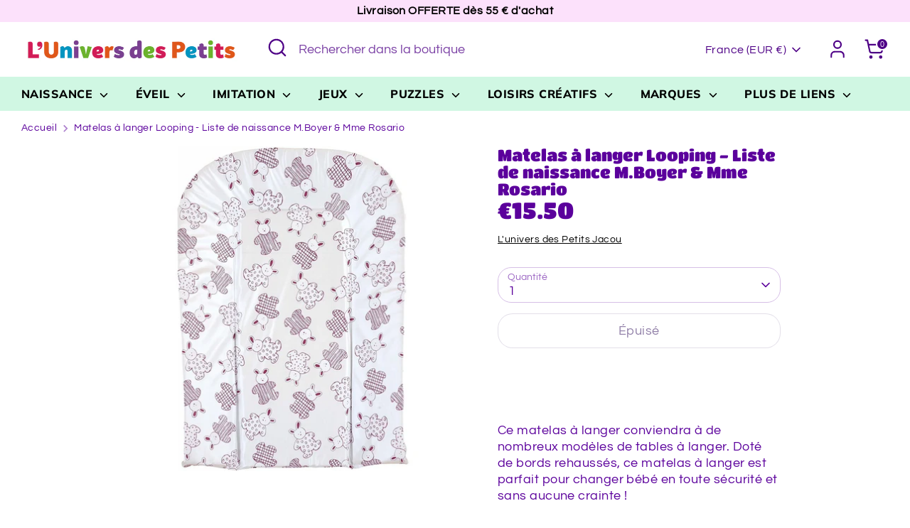

--- FILE ---
content_type: text/html; charset=utf-8
request_url: https://luniversdespetits.com/products/matelas-a-langer-looping-liste-de-naissance-m-boyer-mme-rosario
body_size: 33264
content:
<!doctype html>
<html class="no-js supports-no-cookies" lang="fr">
<head>
  <!-- Boost 6.0.0 -->
  <meta charset="utf-8" />
<meta name="viewport" content="width=device-width,initial-scale=1.0" />
<meta http-equiv="X-UA-Compatible" content="IE=edge">

<link rel="preconnect" href="https://cdn.shopify.com" crossorigin>
<link rel="preconnect" href="https://fonts.shopify.com" crossorigin>
<link rel="preconnect" href="https://monorail-edge.shopifysvc.com"><link rel="preload" as="font" href="//luniversdespetits.com/cdn/fonts/questrial/questrial_n4.66abac5d8209a647b4bf8089b0451928ef144c07.woff2" type="font/woff2" crossorigin><link rel="preload" as="font" href="//luniversdespetits.com/cdn/fonts/muli/muli_n8.0235752f433990abe1f2c7555d19b86ae6eb8a1c.woff2" type="font/woff2" crossorigin><link rel="preload" as="font" href="//luniversdespetits.com/cdn/fonts/titan_one/titanone_n4.2e4a6fa0d05c961cb1d716f9bf49bdc81603bb0a.woff2" type="font/woff2" crossorigin><link rel="preload" as="font" href="//luniversdespetits.com/cdn/fonts/nunito/nunito_n8.a4faa34563722dcb4bd960ae538c49eb540a565f.woff2" type="font/woff2" crossorigin><link rel="preload" href="//luniversdespetits.com/cdn/shop/t/29/assets/vendor.min.js?v=67207134794593361361686824555" as="script">
<link rel="preload" href="//luniversdespetits.com/cdn/shop/t/29/assets/theme.js?v=158100799353366861671686824555" as="script"><link rel="canonical" href="https://luniversdespetits.com/products/matelas-a-langer-looping-liste-de-naissance-m-boyer-mme-rosario" /><link rel="icon" href="//luniversdespetits.com/cdn/shop/files/Sans_titre_17.png?crop=center&height=48&v=1672829634&width=48" type="image/png"><meta name="description" content="Un set de feutres 9 feutres et 1 feutre magique. L&#39;enfant colorie, il passe ensuite le feutre transparent par-dessus. C&#39;est magique : les couleurs changent !">

  
  <title>
    Matelas à langer Looping - Liste de naissance M.Boyer &amp; Mme Rosario
    
    
    
      &ndash; L&#39;univers des Petits Jacou
    
  </title>

  <meta property="og:site_name" content="L&#39;univers des Petits Jacou">
<meta property="og:url" content="https://luniversdespetits.com/products/matelas-a-langer-looping-liste-de-naissance-m-boyer-mme-rosario">
<meta property="og:title" content="Matelas à langer Looping - Liste de naissance M.Boyer &amp; Mme Rosario">
<meta property="og:type" content="product">
<meta property="og:description" content="Un set de feutres 9 feutres et 1 feutre magique. L&#39;enfant colorie, il passe ensuite le feutre transparent par-dessus. C&#39;est magique : les couleurs changent !"><meta property="og:image" content="http://luniversdespetits.com/cdn/shop/files/aa9029fa33b9abceb2af9491db3ce056_1200x1200.webp?v=1687773184">
  <meta property="og:image:secure_url" content="https://luniversdespetits.com/cdn/shop/files/aa9029fa33b9abceb2af9491db3ce056_1200x1200.webp?v=1687773184">
  <meta property="og:image:width" content="1200">
  <meta property="og:image:height" content="1200"><meta property="og:price:amount" content="15.50">
  <meta property="og:price:currency" content="EUR"><meta name="twitter:card" content="summary_large_image">
<meta name="twitter:title" content="Matelas à langer Looping - Liste de naissance M.Boyer &amp; Mme Rosario">
<meta name="twitter:description" content="Un set de feutres 9 feutres et 1 feutre magique. L&#39;enfant colorie, il passe ensuite le feutre transparent par-dessus. C&#39;est magique : les couleurs changent !">

<style>
    @font-face {
  font-family: Nunito;
  font-weight: 800;
  font-style: normal;
  font-display: fallback;
  src: url("//luniversdespetits.com/cdn/fonts/nunito/nunito_n8.a4faa34563722dcb4bd960ae538c49eb540a565f.woff2") format("woff2"),
       url("//luniversdespetits.com/cdn/fonts/nunito/nunito_n8.7b9b4d7a0ef879eb46735a0aecb391013c7f7aeb.woff") format("woff");
}

    @font-face {
  font-family: "Titan One";
  font-weight: 400;
  font-style: normal;
  font-display: fallback;
  src: url("//luniversdespetits.com/cdn/fonts/titan_one/titanone_n4.2e4a6fa0d05c961cb1d716f9bf49bdc81603bb0a.woff2") format("woff2"),
       url("//luniversdespetits.com/cdn/fonts/titan_one/titanone_n4.7750ae16c1495061aa9b9d77aa290f2636c60c97.woff") format("woff");
}

    @font-face {
  font-family: Questrial;
  font-weight: 400;
  font-style: normal;
  font-display: fallback;
  src: url("//luniversdespetits.com/cdn/fonts/questrial/questrial_n4.66abac5d8209a647b4bf8089b0451928ef144c07.woff2") format("woff2"),
       url("//luniversdespetits.com/cdn/fonts/questrial/questrial_n4.e86c53e77682db9bf4b0ee2dd71f214dc16adda4.woff") format("woff");
}

    
    
    
    @font-face {
  font-family: Muli;
  font-weight: 800;
  font-style: normal;
  font-display: fallback;
  src: url("//luniversdespetits.com/cdn/fonts/muli/muli_n8.0235752f433990abe1f2c7555d19b86ae6eb8a1c.woff2") format("woff2"),
       url("//luniversdespetits.com/cdn/fonts/muli/muli_n8.ddbd0eed949d5df233e7d3883337932038a076a6.woff") format("woff");
}

  </style>

  <link href="//luniversdespetits.com/cdn/shop/t/29/assets/styles.css?v=10324624571899480341759342687" rel="stylesheet" type="text/css" media="all" />
<script>
    document.documentElement.className = document.documentElement.className.replace('no-js', 'js');
    window.theme = window.theme || {};
    window.slate = window.slate || {};
    theme.moneyFormatWithCodeForProductsPreference = "\u003cspan class=money\u003e€{{amount}}\u003c\/span\u003e";
    theme.moneyFormatWithCodeForCartPreference = "\u003cspan class=money\u003e€{{amount}} EUR\u003c\/span\u003e";
    theme.moneyFormat = "\u003cspan class=money\u003e€{{amount}}\u003c\/span\u003e";
    theme.strings = {
      addToCart: "Ajouter au panier",
      unavailable: "Non disponible",
      addressError: "Vous ne trouvez pas cette adresse",
      addressNoResults: "Aucun résultat pour cette adresse",
      addressQueryLimit: "Vous avez dépassé la limite de Google utilisation de l'API. Envisager la mise à niveau à un \u003ca href=\"https:\/\/developers.google.com\/maps\/premium\/usage-limits\"\u003erégime spécial\u003c\/a\u003e.",
      authError: "Il y avait un problème authentifier votre compte Google Maps.",
      addingToCart: "Ajout en cours",
      addedToCart: "Ajouté",
      productPreorder: "Pré-commander",
      addedToCartPopupTitle: "Ajouté:",
      addedToCartPopupItems: "Quantité",
      addedToCartPopupSubtotal: "Sous-total",
      addedToCartPopupGoToCart: "Procéder au paiement",
      cartTermsNotChecked: "Vous devez accepter les termes et conditions avant de continuer.",
      searchLoading: "le bourrage",
      searchMoreResults: "Afficher tous les résultats",
      searchNoResults: "Aucun résultat",
      priceFrom: "À partir de",
      quantityTooHigh: "Vous ne pouvez en avoir que [[ quantity ]] dans votre panier",
      onSale: "En solde",
      soldOut: "Épuisé",
      in_stock: "En stock",
      low_stock: "Stock limité",
      only_x_left: "[[ quantity ]] en stock",
      single_unit_available: "1 exemplaire disponible",
      x_units_available: "[[ quantity ]] exemplaires disponibles",
      unitPriceSeparator: " \/ ",
      close: "Fermer",
      cart_shipping_calculator_hide_calculator: "Masquer le calculateur d\u0026#39;expédition",
      cart_shipping_calculator_title: "Obtenir des estimations d\u0026#39;expédition",
      cart_general_hide_note: "Masquer les instructions pour le vendeur",
      cart_general_show_note: "Ajouter des instructions pour le vendeur",
      previous: "Précédente",
      next: "Suivante"
    };
    theme.routes = {
      account_login_url: '/account/login',
      account_register_url: '/account/register',
      account_addresses_url: '/account/addresses',
      search_url: '/search',
      cart_url: '/cart',
      cart_add_url: '/cart/add',
      cart_change_url: '/cart/change',
      product_recommendations_url: '/recommendations/products'
    };
    theme.settings = {
      dynamicQtyOpts: false,
      saleLabelEnabled: true,
      soldLabelEnabled: true
    };
  </script><script>window.performance && window.performance.mark && window.performance.mark('shopify.content_for_header.start');</script><meta name="google-site-verification" content="5_jlDO9GaHT7IJFSBs1xCk-VM5o5PgJz-l5s5Gg3Hwc">
<meta id="shopify-digital-wallet" name="shopify-digital-wallet" content="/28244148259/digital_wallets/dialog">
<meta name="shopify-checkout-api-token" content="48433ec1275e84daf12457e7d977f467">
<meta id="in-context-paypal-metadata" data-shop-id="28244148259" data-venmo-supported="false" data-environment="production" data-locale="fr_FR" data-paypal-v4="true" data-currency="EUR">
<link rel="alternate" type="application/json+oembed" href="https://luniversdespetits.com/products/matelas-a-langer-looping-liste-de-naissance-m-boyer-mme-rosario.oembed">
<script async="async" src="/checkouts/internal/preloads.js?locale=fr-FR"></script>
<script id="shopify-features" type="application/json">{"accessToken":"48433ec1275e84daf12457e7d977f467","betas":["rich-media-storefront-analytics"],"domain":"luniversdespetits.com","predictiveSearch":true,"shopId":28244148259,"locale":"fr"}</script>
<script>var Shopify = Shopify || {};
Shopify.shop = "lunivers-des-petits-jacou.myshopify.com";
Shopify.locale = "fr";
Shopify.currency = {"active":"EUR","rate":"1.0"};
Shopify.country = "FR";
Shopify.theme = {"name":"Theme BOOST V6","id":150161424729,"schema_name":"Boost","schema_version":"6.0.0","theme_store_id":863,"role":"main"};
Shopify.theme.handle = "null";
Shopify.theme.style = {"id":null,"handle":null};
Shopify.cdnHost = "luniversdespetits.com/cdn";
Shopify.routes = Shopify.routes || {};
Shopify.routes.root = "/";</script>
<script type="module">!function(o){(o.Shopify=o.Shopify||{}).modules=!0}(window);</script>
<script>!function(o){function n(){var o=[];function n(){o.push(Array.prototype.slice.apply(arguments))}return n.q=o,n}var t=o.Shopify=o.Shopify||{};t.loadFeatures=n(),t.autoloadFeatures=n()}(window);</script>
<script id="shop-js-analytics" type="application/json">{"pageType":"product"}</script>
<script defer="defer" async type="module" src="//luniversdespetits.com/cdn/shopifycloud/shop-js/modules/v2/client.init-shop-cart-sync_ChgkhDwU.fr.esm.js"></script>
<script defer="defer" async type="module" src="//luniversdespetits.com/cdn/shopifycloud/shop-js/modules/v2/chunk.common_BJcqwDuF.esm.js"></script>
<script type="module">
  await import("//luniversdespetits.com/cdn/shopifycloud/shop-js/modules/v2/client.init-shop-cart-sync_ChgkhDwU.fr.esm.js");
await import("//luniversdespetits.com/cdn/shopifycloud/shop-js/modules/v2/chunk.common_BJcqwDuF.esm.js");

  window.Shopify.SignInWithShop?.initShopCartSync?.({"fedCMEnabled":true,"windoidEnabled":true});

</script>
<script>(function() {
  var isLoaded = false;
  function asyncLoad() {
    if (isLoaded) return;
    isLoaded = true;
    var urls = ["https:\/\/cdn.shopify.com\/s\/files\/1\/0282\/4414\/8259\/t\/29\/assets\/booster_eu_cookie_28244148259.js?v=1689272071\u0026shop=lunivers-des-petits-jacou.myshopify.com"];
    for (var i = 0; i < urls.length; i++) {
      var s = document.createElement('script');
      s.type = 'text/javascript';
      s.async = true;
      s.src = urls[i];
      var x = document.getElementsByTagName('script')[0];
      x.parentNode.insertBefore(s, x);
    }
  };
  if(window.attachEvent) {
    window.attachEvent('onload', asyncLoad);
  } else {
    window.addEventListener('load', asyncLoad, false);
  }
})();</script>
<script id="__st">var __st={"a":28244148259,"offset":3600,"reqid":"b7763026-d606-4f9c-a540-0175c512b041-1765034311","pageurl":"luniversdespetits.com\/products\/matelas-a-langer-looping-liste-de-naissance-m-boyer-mme-rosario","u":"0ff001d1726d","p":"product","rtyp":"product","rid":8446655856985};</script>
<script>window.ShopifyPaypalV4VisibilityTracking = true;</script>
<script id="captcha-bootstrap">!function(){'use strict';const t='contact',e='account',n='new_comment',o=[[t,t],['blogs',n],['comments',n],[t,'customer']],c=[[e,'customer_login'],[e,'guest_login'],[e,'recover_customer_password'],[e,'create_customer']],r=t=>t.map((([t,e])=>`form[action*='/${t}']:not([data-nocaptcha='true']) input[name='form_type'][value='${e}']`)).join(','),a=t=>()=>t?[...document.querySelectorAll(t)].map((t=>t.form)):[];function s(){const t=[...o],e=r(t);return a(e)}const i='password',u='form_key',d=['recaptcha-v3-token','g-recaptcha-response','h-captcha-response',i],f=()=>{try{return window.sessionStorage}catch{return}},m='__shopify_v',_=t=>t.elements[u];function p(t,e,n=!1){try{const o=window.sessionStorage,c=JSON.parse(o.getItem(e)),{data:r}=function(t){const{data:e,action:n}=t;return t[m]||n?{data:e,action:n}:{data:t,action:n}}(c);for(const[e,n]of Object.entries(r))t.elements[e]&&(t.elements[e].value=n);n&&o.removeItem(e)}catch(o){console.error('form repopulation failed',{error:o})}}const l='form_type',E='cptcha';function T(t){t.dataset[E]=!0}const w=window,h=w.document,L='Shopify',v='ce_forms',y='captcha';let A=!1;((t,e)=>{const n=(g='f06e6c50-85a8-45c8-87d0-21a2b65856fe',I='https://cdn.shopify.com/shopifycloud/storefront-forms-hcaptcha/ce_storefront_forms_captcha_hcaptcha.v1.5.2.iife.js',D={infoText:'Protégé par hCaptcha',privacyText:'Confidentialité',termsText:'Conditions'},(t,e,n)=>{const o=w[L][v],c=o.bindForm;if(c)return c(t,g,e,D).then(n);var r;o.q.push([[t,g,e,D],n]),r=I,A||(h.body.append(Object.assign(h.createElement('script'),{id:'captcha-provider',async:!0,src:r})),A=!0)});var g,I,D;w[L]=w[L]||{},w[L][v]=w[L][v]||{},w[L][v].q=[],w[L][y]=w[L][y]||{},w[L][y].protect=function(t,e){n(t,void 0,e),T(t)},Object.freeze(w[L][y]),function(t,e,n,w,h,L){const[v,y,A,g]=function(t,e,n){const i=e?o:[],u=t?c:[],d=[...i,...u],f=r(d),m=r(i),_=r(d.filter((([t,e])=>n.includes(e))));return[a(f),a(m),a(_),s()]}(w,h,L),I=t=>{const e=t.target;return e instanceof HTMLFormElement?e:e&&e.form},D=t=>v().includes(t);t.addEventListener('submit',(t=>{const e=I(t);if(!e)return;const n=D(e)&&!e.dataset.hcaptchaBound&&!e.dataset.recaptchaBound,o=_(e),c=g().includes(e)&&(!o||!o.value);(n||c)&&t.preventDefault(),c&&!n&&(function(t){try{if(!f())return;!function(t){const e=f();if(!e)return;const n=_(t);if(!n)return;const o=n.value;o&&e.removeItem(o)}(t);const e=Array.from(Array(32),(()=>Math.random().toString(36)[2])).join('');!function(t,e){_(t)||t.append(Object.assign(document.createElement('input'),{type:'hidden',name:u})),t.elements[u].value=e}(t,e),function(t,e){const n=f();if(!n)return;const o=[...t.querySelectorAll(`input[type='${i}']`)].map((({name:t})=>t)),c=[...d,...o],r={};for(const[a,s]of new FormData(t).entries())c.includes(a)||(r[a]=s);n.setItem(e,JSON.stringify({[m]:1,action:t.action,data:r}))}(t,e)}catch(e){console.error('failed to persist form',e)}}(e),e.submit())}));const S=(t,e)=>{t&&!t.dataset[E]&&(n(t,e.some((e=>e===t))),T(t))};for(const o of['focusin','change'])t.addEventListener(o,(t=>{const e=I(t);D(e)&&S(e,y())}));const B=e.get('form_key'),M=e.get(l),P=B&&M;t.addEventListener('DOMContentLoaded',(()=>{const t=y();if(P)for(const e of t)e.elements[l].value===M&&p(e,B);[...new Set([...A(),...v().filter((t=>'true'===t.dataset.shopifyCaptcha))])].forEach((e=>S(e,t)))}))}(h,new URLSearchParams(w.location.search),n,t,e,['guest_login'])})(!0,!0)}();</script>
<script integrity="sha256-52AcMU7V7pcBOXWImdc/TAGTFKeNjmkeM1Pvks/DTgc=" data-source-attribution="shopify.loadfeatures" defer="defer" src="//luniversdespetits.com/cdn/shopifycloud/storefront/assets/storefront/load_feature-81c60534.js" crossorigin="anonymous"></script>
<script data-source-attribution="shopify.dynamic_checkout.dynamic.init">var Shopify=Shopify||{};Shopify.PaymentButton=Shopify.PaymentButton||{isStorefrontPortableWallets:!0,init:function(){window.Shopify.PaymentButton.init=function(){};var t=document.createElement("script");t.src="https://luniversdespetits.com/cdn/shopifycloud/portable-wallets/latest/portable-wallets.fr.js",t.type="module",document.head.appendChild(t)}};
</script>
<script data-source-attribution="shopify.dynamic_checkout.buyer_consent">
  function portableWalletsHideBuyerConsent(e){var t=document.getElementById("shopify-buyer-consent"),n=document.getElementById("shopify-subscription-policy-button");t&&n&&(t.classList.add("hidden"),t.setAttribute("aria-hidden","true"),n.removeEventListener("click",e))}function portableWalletsShowBuyerConsent(e){var t=document.getElementById("shopify-buyer-consent"),n=document.getElementById("shopify-subscription-policy-button");t&&n&&(t.classList.remove("hidden"),t.removeAttribute("aria-hidden"),n.addEventListener("click",e))}window.Shopify?.PaymentButton&&(window.Shopify.PaymentButton.hideBuyerConsent=portableWalletsHideBuyerConsent,window.Shopify.PaymentButton.showBuyerConsent=portableWalletsShowBuyerConsent);
</script>
<script>
  function portableWalletsCleanup(e){e&&e.src&&console.error("Failed to load portable wallets script "+e.src);var t=document.querySelectorAll("shopify-accelerated-checkout .shopify-payment-button__skeleton, shopify-accelerated-checkout-cart .wallet-cart-button__skeleton"),e=document.getElementById("shopify-buyer-consent");for(let e=0;e<t.length;e++)t[e].remove();e&&e.remove()}function portableWalletsNotLoadedAsModule(e){e instanceof ErrorEvent&&"string"==typeof e.message&&e.message.includes("import.meta")&&"string"==typeof e.filename&&e.filename.includes("portable-wallets")&&(window.removeEventListener("error",portableWalletsNotLoadedAsModule),window.Shopify.PaymentButton.failedToLoad=e,"loading"===document.readyState?document.addEventListener("DOMContentLoaded",window.Shopify.PaymentButton.init):window.Shopify.PaymentButton.init())}window.addEventListener("error",portableWalletsNotLoadedAsModule);
</script>

<script type="module" src="https://luniversdespetits.com/cdn/shopifycloud/portable-wallets/latest/portable-wallets.fr.js" onError="portableWalletsCleanup(this)" crossorigin="anonymous"></script>
<script nomodule>
  document.addEventListener("DOMContentLoaded", portableWalletsCleanup);
</script>

<link id="shopify-accelerated-checkout-styles" rel="stylesheet" media="screen" href="https://luniversdespetits.com/cdn/shopifycloud/portable-wallets/latest/accelerated-checkout-backwards-compat.css" crossorigin="anonymous">
<style id="shopify-accelerated-checkout-cart">
        #shopify-buyer-consent {
  margin-top: 1em;
  display: inline-block;
  width: 100%;
}

#shopify-buyer-consent.hidden {
  display: none;
}

#shopify-subscription-policy-button {
  background: none;
  border: none;
  padding: 0;
  text-decoration: underline;
  font-size: inherit;
  cursor: pointer;
}

#shopify-subscription-policy-button::before {
  box-shadow: none;
}

      </style>
<script id="sections-script" data-sections="product-recommendations" defer="defer" src="//luniversdespetits.com/cdn/shop/t/29/compiled_assets/scripts.js?2110"></script>
<script>window.performance && window.performance.mark && window.performance.mark('shopify.content_for_header.end');</script>
<script src="https://cdn.shopify.com/extensions/8d2c31d3-a828-4daf-820f-80b7f8e01c39/nova-eu-cookie-bar-gdpr-4/assets/nova-cookie-app-embed.js" type="text/javascript" defer="defer"></script>
<link href="https://cdn.shopify.com/extensions/8d2c31d3-a828-4daf-820f-80b7f8e01c39/nova-eu-cookie-bar-gdpr-4/assets/nova-cookie.css" rel="stylesheet" type="text/css" media="all">
<link href="https://monorail-edge.shopifysvc.com" rel="dns-prefetch">
<script>(function(){if ("sendBeacon" in navigator && "performance" in window) {try {var session_token_from_headers = performance.getEntriesByType('navigation')[0].serverTiming.find(x => x.name == '_s').description;} catch {var session_token_from_headers = undefined;}var session_cookie_matches = document.cookie.match(/_shopify_s=([^;]*)/);var session_token_from_cookie = session_cookie_matches && session_cookie_matches.length === 2 ? session_cookie_matches[1] : "";var session_token = session_token_from_headers || session_token_from_cookie || "";function handle_abandonment_event(e) {var entries = performance.getEntries().filter(function(entry) {return /monorail-edge.shopifysvc.com/.test(entry.name);});if (!window.abandonment_tracked && entries.length === 0) {window.abandonment_tracked = true;var currentMs = Date.now();var navigation_start = performance.timing.navigationStart;var payload = {shop_id: 28244148259,url: window.location.href,navigation_start,duration: currentMs - navigation_start,session_token,page_type: "product"};window.navigator.sendBeacon("https://monorail-edge.shopifysvc.com/v1/produce", JSON.stringify({schema_id: "online_store_buyer_site_abandonment/1.1",payload: payload,metadata: {event_created_at_ms: currentMs,event_sent_at_ms: currentMs}}));}}window.addEventListener('pagehide', handle_abandonment_event);}}());</script>
<script id="web-pixels-manager-setup">(function e(e,d,r,n,o){if(void 0===o&&(o={}),!Boolean(null===(a=null===(i=window.Shopify)||void 0===i?void 0:i.analytics)||void 0===a?void 0:a.replayQueue)){var i,a;window.Shopify=window.Shopify||{};var t=window.Shopify;t.analytics=t.analytics||{};var s=t.analytics;s.replayQueue=[],s.publish=function(e,d,r){return s.replayQueue.push([e,d,r]),!0};try{self.performance.mark("wpm:start")}catch(e){}var l=function(){var e={modern:/Edge?\/(1{2}[4-9]|1[2-9]\d|[2-9]\d{2}|\d{4,})\.\d+(\.\d+|)|Firefox\/(1{2}[4-9]|1[2-9]\d|[2-9]\d{2}|\d{4,})\.\d+(\.\d+|)|Chrom(ium|e)\/(9{2}|\d{3,})\.\d+(\.\d+|)|(Maci|X1{2}).+ Version\/(15\.\d+|(1[6-9]|[2-9]\d|\d{3,})\.\d+)([,.]\d+|)( \(\w+\)|)( Mobile\/\w+|) Safari\/|Chrome.+OPR\/(9{2}|\d{3,})\.\d+\.\d+|(CPU[ +]OS|iPhone[ +]OS|CPU[ +]iPhone|CPU IPhone OS|CPU iPad OS)[ +]+(15[._]\d+|(1[6-9]|[2-9]\d|\d{3,})[._]\d+)([._]\d+|)|Android:?[ /-](13[3-9]|1[4-9]\d|[2-9]\d{2}|\d{4,})(\.\d+|)(\.\d+|)|Android.+Firefox\/(13[5-9]|1[4-9]\d|[2-9]\d{2}|\d{4,})\.\d+(\.\d+|)|Android.+Chrom(ium|e)\/(13[3-9]|1[4-9]\d|[2-9]\d{2}|\d{4,})\.\d+(\.\d+|)|SamsungBrowser\/([2-9]\d|\d{3,})\.\d+/,legacy:/Edge?\/(1[6-9]|[2-9]\d|\d{3,})\.\d+(\.\d+|)|Firefox\/(5[4-9]|[6-9]\d|\d{3,})\.\d+(\.\d+|)|Chrom(ium|e)\/(5[1-9]|[6-9]\d|\d{3,})\.\d+(\.\d+|)([\d.]+$|.*Safari\/(?![\d.]+ Edge\/[\d.]+$))|(Maci|X1{2}).+ Version\/(10\.\d+|(1[1-9]|[2-9]\d|\d{3,})\.\d+)([,.]\d+|)( \(\w+\)|)( Mobile\/\w+|) Safari\/|Chrome.+OPR\/(3[89]|[4-9]\d|\d{3,})\.\d+\.\d+|(CPU[ +]OS|iPhone[ +]OS|CPU[ +]iPhone|CPU IPhone OS|CPU iPad OS)[ +]+(10[._]\d+|(1[1-9]|[2-9]\d|\d{3,})[._]\d+)([._]\d+|)|Android:?[ /-](13[3-9]|1[4-9]\d|[2-9]\d{2}|\d{4,})(\.\d+|)(\.\d+|)|Mobile Safari.+OPR\/([89]\d|\d{3,})\.\d+\.\d+|Android.+Firefox\/(13[5-9]|1[4-9]\d|[2-9]\d{2}|\d{4,})\.\d+(\.\d+|)|Android.+Chrom(ium|e)\/(13[3-9]|1[4-9]\d|[2-9]\d{2}|\d{4,})\.\d+(\.\d+|)|Android.+(UC? ?Browser|UCWEB|U3)[ /]?(15\.([5-9]|\d{2,})|(1[6-9]|[2-9]\d|\d{3,})\.\d+)\.\d+|SamsungBrowser\/(5\.\d+|([6-9]|\d{2,})\.\d+)|Android.+MQ{2}Browser\/(14(\.(9|\d{2,})|)|(1[5-9]|[2-9]\d|\d{3,})(\.\d+|))(\.\d+|)|K[Aa][Ii]OS\/(3\.\d+|([4-9]|\d{2,})\.\d+)(\.\d+|)/},d=e.modern,r=e.legacy,n=navigator.userAgent;return n.match(d)?"modern":n.match(r)?"legacy":"unknown"}(),u="modern"===l?"modern":"legacy",c=(null!=n?n:{modern:"",legacy:""})[u],f=function(e){return[e.baseUrl,"/wpm","/b",e.hashVersion,"modern"===e.buildTarget?"m":"l",".js"].join("")}({baseUrl:d,hashVersion:r,buildTarget:u}),m=function(e){var d=e.version,r=e.bundleTarget,n=e.surface,o=e.pageUrl,i=e.monorailEndpoint;return{emit:function(e){var a=e.status,t=e.errorMsg,s=(new Date).getTime(),l=JSON.stringify({metadata:{event_sent_at_ms:s},events:[{schema_id:"web_pixels_manager_load/3.1",payload:{version:d,bundle_target:r,page_url:o,status:a,surface:n,error_msg:t},metadata:{event_created_at_ms:s}}]});if(!i)return console&&console.warn&&console.warn("[Web Pixels Manager] No Monorail endpoint provided, skipping logging."),!1;try{return self.navigator.sendBeacon.bind(self.navigator)(i,l)}catch(e){}var u=new XMLHttpRequest;try{return u.open("POST",i,!0),u.setRequestHeader("Content-Type","text/plain"),u.send(l),!0}catch(e){return console&&console.warn&&console.warn("[Web Pixels Manager] Got an unhandled error while logging to Monorail."),!1}}}}({version:r,bundleTarget:l,surface:e.surface,pageUrl:self.location.href,monorailEndpoint:e.monorailEndpoint});try{o.browserTarget=l,function(e){var d=e.src,r=e.async,n=void 0===r||r,o=e.onload,i=e.onerror,a=e.sri,t=e.scriptDataAttributes,s=void 0===t?{}:t,l=document.createElement("script"),u=document.querySelector("head"),c=document.querySelector("body");if(l.async=n,l.src=d,a&&(l.integrity=a,l.crossOrigin="anonymous"),s)for(var f in s)if(Object.prototype.hasOwnProperty.call(s,f))try{l.dataset[f]=s[f]}catch(e){}if(o&&l.addEventListener("load",o),i&&l.addEventListener("error",i),u)u.appendChild(l);else{if(!c)throw new Error("Did not find a head or body element to append the script");c.appendChild(l)}}({src:f,async:!0,onload:function(){if(!function(){var e,d;return Boolean(null===(d=null===(e=window.Shopify)||void 0===e?void 0:e.analytics)||void 0===d?void 0:d.initialized)}()){var d=window.webPixelsManager.init(e)||void 0;if(d){var r=window.Shopify.analytics;r.replayQueue.forEach((function(e){var r=e[0],n=e[1],o=e[2];d.publishCustomEvent(r,n,o)})),r.replayQueue=[],r.publish=d.publishCustomEvent,r.visitor=d.visitor,r.initialized=!0}}},onerror:function(){return m.emit({status:"failed",errorMsg:"".concat(f," has failed to load")})},sri:function(e){var d=/^sha384-[A-Za-z0-9+/=]+$/;return"string"==typeof e&&d.test(e)}(c)?c:"",scriptDataAttributes:o}),m.emit({status:"loading"})}catch(e){m.emit({status:"failed",errorMsg:(null==e?void 0:e.message)||"Unknown error"})}}})({shopId: 28244148259,storefrontBaseUrl: "https://luniversdespetits.com",extensionsBaseUrl: "https://extensions.shopifycdn.com/cdn/shopifycloud/web-pixels-manager",monorailEndpoint: "https://monorail-edge.shopifysvc.com/unstable/produce_batch",surface: "storefront-renderer",enabledBetaFlags: ["2dca8a86"],webPixelsConfigList: [{"id":"1146028377","configuration":"{\"config\":\"{\\\"pixel_id\\\":\\\"GT-TWQRLKN\\\",\\\"target_country\\\":\\\"FR\\\",\\\"gtag_events\\\":[{\\\"type\\\":\\\"purchase\\\",\\\"action_label\\\":\\\"MC-YVDJLZ671Y\\\"},{\\\"type\\\":\\\"page_view\\\",\\\"action_label\\\":\\\"MC-YVDJLZ671Y\\\"},{\\\"type\\\":\\\"view_item\\\",\\\"action_label\\\":\\\"MC-YVDJLZ671Y\\\"}],\\\"enable_monitoring_mode\\\":false}\"}","eventPayloadVersion":"v1","runtimeContext":"OPEN","scriptVersion":"b2a88bafab3e21179ed38636efcd8a93","type":"APP","apiClientId":1780363,"privacyPurposes":[],"dataSharingAdjustments":{"protectedCustomerApprovalScopes":["read_customer_address","read_customer_email","read_customer_name","read_customer_personal_data","read_customer_phone"]}},{"id":"434569561","configuration":"{\"pixel_id\":\"1242308776106362\",\"pixel_type\":\"facebook_pixel\",\"metaapp_system_user_token\":\"-\"}","eventPayloadVersion":"v1","runtimeContext":"OPEN","scriptVersion":"ca16bc87fe92b6042fbaa3acc2fbdaa6","type":"APP","apiClientId":2329312,"privacyPurposes":["ANALYTICS","MARKETING","SALE_OF_DATA"],"dataSharingAdjustments":{"protectedCustomerApprovalScopes":["read_customer_address","read_customer_email","read_customer_name","read_customer_personal_data","read_customer_phone"]}},{"id":"shopify-app-pixel","configuration":"{}","eventPayloadVersion":"v1","runtimeContext":"STRICT","scriptVersion":"0450","apiClientId":"shopify-pixel","type":"APP","privacyPurposes":["ANALYTICS","MARKETING"]},{"id":"shopify-custom-pixel","eventPayloadVersion":"v1","runtimeContext":"LAX","scriptVersion":"0450","apiClientId":"shopify-pixel","type":"CUSTOM","privacyPurposes":["ANALYTICS","MARKETING"]}],isMerchantRequest: false,initData: {"shop":{"name":"L'univers des Petits Jacou","paymentSettings":{"currencyCode":"EUR"},"myshopifyDomain":"lunivers-des-petits-jacou.myshopify.com","countryCode":"FR","storefrontUrl":"https:\/\/luniversdespetits.com"},"customer":null,"cart":null,"checkout":null,"productVariants":[{"price":{"amount":15.5,"currencyCode":"EUR"},"product":{"title":"Matelas à langer Looping - Liste de naissance M.Boyer \u0026 Mme Rosario","vendor":"L'univers des Petits Jacou","id":"8446655856985","untranslatedTitle":"Matelas à langer Looping - Liste de naissance M.Boyer \u0026 Mme Rosario","url":"\/products\/matelas-a-langer-looping-liste-de-naissance-m-boyer-mme-rosario","type":""},"id":"46845286154585","image":{"src":"\/\/luniversdespetits.com\/cdn\/shop\/files\/aa9029fa33b9abceb2af9491db3ce056.webp?v=1687773184"},"sku":"","title":"Default Title","untranslatedTitle":"Default Title"}],"purchasingCompany":null},},"https://luniversdespetits.com/cdn","ae1676cfwd2530674p4253c800m34e853cb",{"modern":"","legacy":""},{"shopId":"28244148259","storefrontBaseUrl":"https:\/\/luniversdespetits.com","extensionBaseUrl":"https:\/\/extensions.shopifycdn.com\/cdn\/shopifycloud\/web-pixels-manager","surface":"storefront-renderer","enabledBetaFlags":"[\"2dca8a86\"]","isMerchantRequest":"false","hashVersion":"ae1676cfwd2530674p4253c800m34e853cb","publish":"custom","events":"[[\"page_viewed\",{}],[\"product_viewed\",{\"productVariant\":{\"price\":{\"amount\":15.5,\"currencyCode\":\"EUR\"},\"product\":{\"title\":\"Matelas à langer Looping - Liste de naissance M.Boyer \u0026 Mme Rosario\",\"vendor\":\"L'univers des Petits Jacou\",\"id\":\"8446655856985\",\"untranslatedTitle\":\"Matelas à langer Looping - Liste de naissance M.Boyer \u0026 Mme Rosario\",\"url\":\"\/products\/matelas-a-langer-looping-liste-de-naissance-m-boyer-mme-rosario\",\"type\":\"\"},\"id\":\"46845286154585\",\"image\":{\"src\":\"\/\/luniversdespetits.com\/cdn\/shop\/files\/aa9029fa33b9abceb2af9491db3ce056.webp?v=1687773184\"},\"sku\":\"\",\"title\":\"Default Title\",\"untranslatedTitle\":\"Default Title\"}}]]"});</script><script>
  window.ShopifyAnalytics = window.ShopifyAnalytics || {};
  window.ShopifyAnalytics.meta = window.ShopifyAnalytics.meta || {};
  window.ShopifyAnalytics.meta.currency = 'EUR';
  var meta = {"product":{"id":8446655856985,"gid":"gid:\/\/shopify\/Product\/8446655856985","vendor":"L'univers des Petits Jacou","type":"","variants":[{"id":46845286154585,"price":1550,"name":"Matelas à langer Looping - Liste de naissance M.Boyer \u0026 Mme Rosario","public_title":null,"sku":""}],"remote":false},"page":{"pageType":"product","resourceType":"product","resourceId":8446655856985}};
  for (var attr in meta) {
    window.ShopifyAnalytics.meta[attr] = meta[attr];
  }
</script>
<script class="analytics">
  (function () {
    var customDocumentWrite = function(content) {
      var jquery = null;

      if (window.jQuery) {
        jquery = window.jQuery;
      } else if (window.Checkout && window.Checkout.$) {
        jquery = window.Checkout.$;
      }

      if (jquery) {
        jquery('body').append(content);
      }
    };

    var hasLoggedConversion = function(token) {
      if (token) {
        return document.cookie.indexOf('loggedConversion=' + token) !== -1;
      }
      return false;
    }

    var setCookieIfConversion = function(token) {
      if (token) {
        var twoMonthsFromNow = new Date(Date.now());
        twoMonthsFromNow.setMonth(twoMonthsFromNow.getMonth() + 2);

        document.cookie = 'loggedConversion=' + token + '; expires=' + twoMonthsFromNow;
      }
    }

    var trekkie = window.ShopifyAnalytics.lib = window.trekkie = window.trekkie || [];
    if (trekkie.integrations) {
      return;
    }
    trekkie.methods = [
      'identify',
      'page',
      'ready',
      'track',
      'trackForm',
      'trackLink'
    ];
    trekkie.factory = function(method) {
      return function() {
        var args = Array.prototype.slice.call(arguments);
        args.unshift(method);
        trekkie.push(args);
        return trekkie;
      };
    };
    for (var i = 0; i < trekkie.methods.length; i++) {
      var key = trekkie.methods[i];
      trekkie[key] = trekkie.factory(key);
    }
    trekkie.load = function(config) {
      trekkie.config = config || {};
      trekkie.config.initialDocumentCookie = document.cookie;
      var first = document.getElementsByTagName('script')[0];
      var script = document.createElement('script');
      script.type = 'text/javascript';
      script.onerror = function(e) {
        var scriptFallback = document.createElement('script');
        scriptFallback.type = 'text/javascript';
        scriptFallback.onerror = function(error) {
                var Monorail = {
      produce: function produce(monorailDomain, schemaId, payload) {
        var currentMs = new Date().getTime();
        var event = {
          schema_id: schemaId,
          payload: payload,
          metadata: {
            event_created_at_ms: currentMs,
            event_sent_at_ms: currentMs
          }
        };
        return Monorail.sendRequest("https://" + monorailDomain + "/v1/produce", JSON.stringify(event));
      },
      sendRequest: function sendRequest(endpointUrl, payload) {
        // Try the sendBeacon API
        if (window && window.navigator && typeof window.navigator.sendBeacon === 'function' && typeof window.Blob === 'function' && !Monorail.isIos12()) {
          var blobData = new window.Blob([payload], {
            type: 'text/plain'
          });

          if (window.navigator.sendBeacon(endpointUrl, blobData)) {
            return true;
          } // sendBeacon was not successful

        } // XHR beacon

        var xhr = new XMLHttpRequest();

        try {
          xhr.open('POST', endpointUrl);
          xhr.setRequestHeader('Content-Type', 'text/plain');
          xhr.send(payload);
        } catch (e) {
          console.log(e);
        }

        return false;
      },
      isIos12: function isIos12() {
        return window.navigator.userAgent.lastIndexOf('iPhone; CPU iPhone OS 12_') !== -1 || window.navigator.userAgent.lastIndexOf('iPad; CPU OS 12_') !== -1;
      }
    };
    Monorail.produce('monorail-edge.shopifysvc.com',
      'trekkie_storefront_load_errors/1.1',
      {shop_id: 28244148259,
      theme_id: 150161424729,
      app_name: "storefront",
      context_url: window.location.href,
      source_url: "//luniversdespetits.com/cdn/s/trekkie.storefront.94e7babdf2ec3663c2b14be7d5a3b25b9303ebb0.min.js"});

        };
        scriptFallback.async = true;
        scriptFallback.src = '//luniversdespetits.com/cdn/s/trekkie.storefront.94e7babdf2ec3663c2b14be7d5a3b25b9303ebb0.min.js';
        first.parentNode.insertBefore(scriptFallback, first);
      };
      script.async = true;
      script.src = '//luniversdespetits.com/cdn/s/trekkie.storefront.94e7babdf2ec3663c2b14be7d5a3b25b9303ebb0.min.js';
      first.parentNode.insertBefore(script, first);
    };
    trekkie.load(
      {"Trekkie":{"appName":"storefront","development":false,"defaultAttributes":{"shopId":28244148259,"isMerchantRequest":null,"themeId":150161424729,"themeCityHash":"10708569583474466149","contentLanguage":"fr","currency":"EUR","eventMetadataId":"69de7606-d9fb-4498-bb50-33acffd4d835"},"isServerSideCookieWritingEnabled":true,"monorailRegion":"shop_domain","enabledBetaFlags":["f0df213a"]},"Session Attribution":{},"S2S":{"facebookCapiEnabled":true,"source":"trekkie-storefront-renderer","apiClientId":580111}}
    );

    var loaded = false;
    trekkie.ready(function() {
      if (loaded) return;
      loaded = true;

      window.ShopifyAnalytics.lib = window.trekkie;

      var originalDocumentWrite = document.write;
      document.write = customDocumentWrite;
      try { window.ShopifyAnalytics.merchantGoogleAnalytics.call(this); } catch(error) {};
      document.write = originalDocumentWrite;

      window.ShopifyAnalytics.lib.page(null,{"pageType":"product","resourceType":"product","resourceId":8446655856985,"shopifyEmitted":true});

      var match = window.location.pathname.match(/checkouts\/(.+)\/(thank_you|post_purchase)/)
      var token = match? match[1]: undefined;
      if (!hasLoggedConversion(token)) {
        setCookieIfConversion(token);
        window.ShopifyAnalytics.lib.track("Viewed Product",{"currency":"EUR","variantId":46845286154585,"productId":8446655856985,"productGid":"gid:\/\/shopify\/Product\/8446655856985","name":"Matelas à langer Looping - Liste de naissance M.Boyer \u0026 Mme Rosario","price":"15.50","sku":"","brand":"L'univers des Petits Jacou","variant":null,"category":"","nonInteraction":true,"remote":false},undefined,undefined,{"shopifyEmitted":true});
      window.ShopifyAnalytics.lib.track("monorail:\/\/trekkie_storefront_viewed_product\/1.1",{"currency":"EUR","variantId":46845286154585,"productId":8446655856985,"productGid":"gid:\/\/shopify\/Product\/8446655856985","name":"Matelas à langer Looping - Liste de naissance M.Boyer \u0026 Mme Rosario","price":"15.50","sku":"","brand":"L'univers des Petits Jacou","variant":null,"category":"","nonInteraction":true,"remote":false,"referer":"https:\/\/luniversdespetits.com\/products\/matelas-a-langer-looping-liste-de-naissance-m-boyer-mme-rosario"});
      }
    });


        var eventsListenerScript = document.createElement('script');
        eventsListenerScript.async = true;
        eventsListenerScript.src = "//luniversdespetits.com/cdn/shopifycloud/storefront/assets/shop_events_listener-3da45d37.js";
        document.getElementsByTagName('head')[0].appendChild(eventsListenerScript);

})();</script>
<script
  defer
  src="https://luniversdespetits.com/cdn/shopifycloud/perf-kit/shopify-perf-kit-2.1.2.min.js"
  data-application="storefront-renderer"
  data-shop-id="28244148259"
  data-render-region="gcp-us-east1"
  data-page-type="product"
  data-theme-instance-id="150161424729"
  data-theme-name="Boost"
  data-theme-version="6.0.0"
  data-monorail-region="shop_domain"
  data-resource-timing-sampling-rate="10"
  data-shs="true"
  data-shs-beacon="true"
  data-shs-export-with-fetch="true"
  data-shs-logs-sample-rate="1"
></script>
</head>

<body id="matelas-a-langer-looping-liste-de-naissance-m-boyer-amp-mme-rosario" class="template-product
 swatch-method-standard cc-animate-enabled">
  <a class="in-page-link visually-hidden skip-link" href="#MainContent">Passer au contenu</a>

  <div class="header-group">
    <!-- BEGIN sections: header-group -->
<div id="shopify-section-sections--19106942550361__announcement-bar" class="shopify-section shopify-section-group-header-group"><section class="announcement-bar" style="--text-color: #000000; --background: #fce1fb"><div class="announcement-bar__content container"><strong>Livraison OFFERTE dès 55 € d'achat</strong></div></section>
</div><div id="shopify-section-sections--19106942550361__header" class="shopify-section shopify-section-group-header-group"><style data-shopify>
  .store-logo--image{
    max-width: 310px;
    width: 310px;
  }

  @media only screen and (max-width: 939px) {
    .store-logo--image {
      width: auto;
    }
  }

  
</style>
<div class="site-header docking-header" data-section-id="sections--19106942550361__header" data-section-type="header" role="banner">
    <header class="header-content container">
      <div class="page-header page-width"><!-- LOGO / STORE NAME --><div class="h1 store-logo   hide-for-search-mobile   store-logo--image store-logo-desktop--left store-logo-mobile--inline" itemscope itemtype="http://schema.org/Organization"><!-- LOGO -->
  <a href="/" itemprop="url" class="site-logo site-header__logo-image">
    <meta itemprop="name" content="L&#39;univers des Petits Jacou"><img src="//luniversdespetits.com/cdn/shop/files/UDP_logo_620x.jpg?v=1683031210" alt="" itemprop="logo" width="620" height="93"></a></div>
<div class="docked-mobile-navigation-container">
        <div class="docked-mobile-navigation-container__inner"><div class="utils relative ">
          <!-- MOBILE BURGER -->
          <button class="btn btn--plain burger-icon js-mobile-menu-icon hide-for-search" aria-label="Basculer le menu">
            <svg class="icon icon--stroke-only icon--medium icon--type-menu" fill="none" stroke="currentColor" stroke-linecap="round" stroke-linejoin="round" stroke-width="2" aria-hidden="true" focusable="false" role="presentation" xmlns="http://www.w3.org/2000/svg" viewBox="0 0 24 24"><path d="M4 12h16M4 6h16M4 18h16"></path></svg>
          </button><!-- LOGO / STORE NAME --><div class="h1 store-logo   hide-for-search-mobile   store-logo--image store-logo-desktop--left store-logo-mobile--inline" itemscope itemtype="http://schema.org/Organization"><!-- LOGO -->
  <a href="/" itemprop="url" class="site-logo site-header__logo-image">
    <meta itemprop="name" content="L&#39;univers des Petits Jacou"><img src="//luniversdespetits.com/cdn/shop/files/UDP_logo_620x.jpg?v=1683031210" alt="" itemprop="logo" width="620" height="93"></a></div>
<!-- DESKTOP SEARCH -->
  
  

  <div class="utils__item search-bar desktop-only search-bar--open settings-open-bar desktop-only "
     data-live-search="true"
     data-live-search-price="true"
     data-live-search-vendor="false"
     data-live-search-meta="true">

  <div class="search-bar__container"
       >
    <button class="btn btn--plain icon--header search-form__icon js-search-form-focus" aria-label="Ouvrir la recherche">
      <svg class="icon icon--stroke-only icon--medium icon--type-search" fill="none" stroke="currentColor" stroke-linecap="round" stroke-linejoin="round" stroke-width="2" aria-hidden="true" focusable="false" role="presentation" xmlns="http://www.w3.org/2000/svg" viewBox="0 0 24 24">
  <g><circle cx="11" cy="11" r="8"></circle><path d="m21 21l-4.35-4.35"></path></g>
</svg>
    </button>
    <span class="icon-fallback-text">Recherche</span>

    <form class="search-form" action="/search" method="get" role="search" autocomplete="off">
      <input type="hidden" name="type" value="product,article,page,query" />
      <input type="hidden" name="options[prefix]" value="last" />
      <label for="open-search-bar " class="label-hidden">
        Rechercher dans la boutique
      </label>
      <input type="search"
             name="q"
             id="open-search-bar "
             value=""
             placeholder="Rechercher dans la boutique"
             class="search-form__input"
             autocomplete="off"
             autocorrect="off">
      <button type="submit" class="btn btn--plain search-form__button" aria-label="Chercher">
      </button>
    </form>

    

    <div class="search-bar__results">
    </div>
  </div>
</div>




<div class="utils__right"><!-- CURRENCY CONVERTER -->
              <div class="utils__item utils__item--currency header-localization header-localization--desktop hide-for-search">
                <form method="post" action="/localization" id="localization_form_desktop-header" accept-charset="UTF-8" class="selectors-form" enctype="multipart/form-data"><input type="hidden" name="form_type" value="localization" /><input type="hidden" name="utf8" value="✓" /><input type="hidden" name="_method" value="put" /><input type="hidden" name="return_to" value="/products/matelas-a-langer-looping-liste-de-naissance-m-boyer-mme-rosario" /><div class="selectors-form__item">
      <div class="visually-hidden" id="country-heading-desktop-header">
        Devise
      </div>

      <div class="disclosure" data-disclosure-country>
        <button type="button" class="disclosure__toggle" aria-expanded="false" aria-controls="country-list-desktop-header" aria-describedby="country-heading-desktop-header" data-disclosure-toggle>
          France (EUR&nbsp;€)
          <span class="disclosure__toggle-arrow" role="presentation"><svg aria-hidden="true" focusable="false" role="presentation" class="icon feather-icon feather-chevron-down" viewBox="0 0 24 24"><path d="M6 9l6 6 6-6"/></svg>
</span>
        </button>
        <ul id="country-list-desktop-header" class="disclosure-list" data-disclosure-list>
          
            <li class="disclosure-list__item">
              <a class="disclosure-list__option disclosure-option-with-parts" href="#" data-value="BE" data-disclosure-option>
                <span class="disclosure-option-with-parts__part">Belgique</span> <span class="disclosure-option-with-parts__part">(EUR&nbsp;€)</span>
              </a>
            </li>
            <li class="disclosure-list__item disclosure-list__item--current">
              <a class="disclosure-list__option disclosure-option-with-parts" href="#" aria-current="true" data-value="FR" data-disclosure-option>
                <span class="disclosure-option-with-parts__part">France</span> <span class="disclosure-option-with-parts__part">(EUR&nbsp;€)</span>
              </a>
            </li></ul>
        <input type="hidden" name="country_code" value="FR" data-disclosure-input/>
      </div>
    </div></form>
              </div><!-- MOBILE SEARCH ICON-->
  <a href="/search" class="plain-link utils__item utils__item--search-icon utils__item--search-inline hide-for-search mobile-only js-search-form-open" aria-label="Chercher">
    <span class="icon--header">
      <svg class="icon icon--stroke-only icon--medium icon--type-search" fill="none" stroke="currentColor" stroke-linecap="round" stroke-linejoin="round" stroke-width="2" aria-hidden="true" focusable="false" role="presentation" xmlns="http://www.w3.org/2000/svg" viewBox="0 0 24 24">
  <g><circle cx="11" cy="11" r="8"></circle><path d="m21 21l-4.35-4.35"></path></g>
</svg>
    </span>
    <span class="icon-fallback-text">Recherche</span>
  </a>
              <!-- MOBILE SEARCH -->
  
  

  <div class="utils__item search-bar mobile-only  search-bar--fadein  settings-close-mobile-bar"
     data-live-search="true"
     data-live-search-price="true"
     data-live-search-vendor="false"
     data-live-search-meta="true">

  <div class="search-bar__container">
    <button class="btn btn--plain icon--header search-form__icon js-search-form-open" aria-label="Ouvrir la recherche">
      <svg class="icon icon--stroke-only icon--medium icon--type-search" fill="none" stroke="currentColor" stroke-linecap="round" stroke-linejoin="round" stroke-width="2" aria-hidden="true" focusable="false" role="presentation" xmlns="http://www.w3.org/2000/svg" viewBox="0 0 24 24">
  <g><circle cx="11" cy="11" r="8"></circle><path d="m21 21l-4.35-4.35"></path></g>
</svg>
    </button>
    <span class="icon-fallback-text">Recherche</span>

    <form class="search-form" action="/search" method="get" role="search" autocomplete="off">
      <input type="hidden" name="type" value="product,article,page,query" />
      <input type="hidden" name="options[prefix]" value="last" />
      <label for="open-search-mobile-closed " class="label-hidden">
        Rechercher dans la boutique
      </label>
      <input type="search"
             name="q"
             id="open-search-mobile-closed "
             value=""
             placeholder="Rechercher dans la boutique"
             class="search-form__input"
             autocomplete="off"
             autocorrect="off">
      <button type="submit" class="btn btn--plain search-form__button" aria-label="Chercher">
      </button>
    </form>

    
      <button class="btn btn--plain feather-icon icon--header search-form__icon search-form__icon-close js-search-form-close " aria-label="Fermer">
        <svg aria-hidden="true" focusable="false" role="presentation" class="icon feather-x" viewBox="0 0 24 24"><path d="M18 6L6 18M6 6l12 12"/></svg>
      </button>
      <span class="icon-fallback-text ">Fermer la recherche</span>
    <div class="search-bar__results">
    </div>

    
  </div>
</div>




<!-- ACCOUNT -->
            
              <div class="utils__item customer-account hide-for-search">
    <a href="/account" class="customer-account__parent-link icon--header" aria-haspopup="true" aria-expanded="false" aria-label="Compte"><svg class="icon icon--stroke-only icon--medium icon--type-user" fill="none" stroke="currentColor" stroke-linecap="round" stroke-linejoin="round" stroke-width="2" aria-hidden="true" focusable="false" role="presentation" xmlns="http://www.w3.org/2000/svg" viewBox="0 0 24 24"><g><path d="M19 21v-2a4 4 0 0 0-4-4H9a4 4 0 0 0-4 4v2"></path><circle cx="12" cy="7" r="4"></circle></g></svg></a>
    <ul class="customer-account__menu">
      
        <li class="customer-account__link customer-login">
          <a href="/account/login">
            Se connecter
          </a>
        </li>
        <li class="customer-account__link customer-register">
          <a href="/account/register">
          Créer un compte
          </a>
        </li>
      
    </ul>
  </div>
            

            <!-- CART -->
            
            
            <div class="utils__item header-cart hide-for-search">
              <a href="/cart">
                <span class="icon--header"><svg class="icon icon--stroke-only icon--medium icon--type-shopping-cart" fill="none" stroke="currentColor" stroke-linecap="round" stroke-linejoin="round" stroke-width="2" aria-hidden="true" focusable="false" role="presentation" xmlns="http://www.w3.org/2000/svg" viewBox="0 0 24 24"><g><circle cx="8" cy="21" r="1"></circle><circle cx="19" cy="21" r="1"></circle><path d="M2.05 2.05h2l2.66 12.42a2 2 0 0 0 2 1.58h9.78a2 2 0 0 0 1.95-1.57l1.65-7.43H5.12"></path></g></svg></span>
                <span class="header-cart__count">0</span>
              </a>
              
            </div>
            
          </div>

        </div>

        
        </div>
        </div>
        
      </div>
    </header>

    
    <div class="docked-navigation-container docked-navigation-container--left">
    <div class="docked-navigation-container__inner">
    

    <section class="header-navigation container">
      <nav class="navigation__container page-width ">

        <!-- DOCKED NAV SEARCH CENTER LAYOUT--><!-- MOBILE MENU UTILS -->
        <div class="mobile-menu-utils"><!-- MOBILE MENU LOCALIZATION -->
            <div class="utils__item utils__item--currency header-localization header-localization--mobile hide-for-search">
              <form method="post" action="/localization" id="localization_form_mobile-header" accept-charset="UTF-8" class="selectors-form" enctype="multipart/form-data"><input type="hidden" name="form_type" value="localization" /><input type="hidden" name="utf8" value="✓" /><input type="hidden" name="_method" value="put" /><input type="hidden" name="return_to" value="/products/matelas-a-langer-looping-liste-de-naissance-m-boyer-mme-rosario" /><div class="selectors-form__item">
      <div class="visually-hidden" id="country-heading-mobile-header">
        Devise
      </div>

      <div class="disclosure" data-disclosure-country>
        <button type="button" class="disclosure__toggle" aria-expanded="false" aria-controls="country-list-mobile-header" aria-describedby="country-heading-mobile-header" data-disclosure-toggle>
          France (EUR&nbsp;€)
          <span class="disclosure__toggle-arrow" role="presentation"><svg aria-hidden="true" focusable="false" role="presentation" class="icon feather-icon feather-chevron-down" viewBox="0 0 24 24"><path d="M6 9l6 6 6-6"/></svg>
</span>
        </button>
        <ul id="country-list-mobile-header" class="disclosure-list" data-disclosure-list>
          
            <li class="disclosure-list__item">
              <a class="disclosure-list__option disclosure-option-with-parts" href="#" data-value="BE" data-disclosure-option>
                <span class="disclosure-option-with-parts__part">Belgique</span> <span class="disclosure-option-with-parts__part">(EUR&nbsp;€)</span>
              </a>
            </li>
            <li class="disclosure-list__item disclosure-list__item--current">
              <a class="disclosure-list__option disclosure-option-with-parts" href="#" aria-current="true" data-value="FR" data-disclosure-option>
                <span class="disclosure-option-with-parts__part">France</span> <span class="disclosure-option-with-parts__part">(EUR&nbsp;€)</span>
              </a>
            </li></ul>
        <input type="hidden" name="country_code" value="FR" data-disclosure-input/>
      </div>
    </div></form>
            </div><!-- MOBILE MENU CLOSE -->
          <button class="btn btn--plain close-mobile-menu js-close-mobile-menu" aria-label="Fermer">
            <span class="feather-icon icon--header">
              <svg aria-hidden="true" focusable="false" role="presentation" class="icon feather-x" viewBox="0 0 24 24"><path d="M18 6L6 18M6 6l12 12"/></svg>
            </span>
          </button>
        </div>

        <!-- MOBILE MENU SEARCH BAR -->
        <div class="mobile-menu-search-bar">
          <div class="utils__item search-bar mobile-only  search-bar--fadein mobile-menu-search"
     data-live-search="true"
     data-live-search-price="true"
     data-live-search-vendor="false"
     data-live-search-meta="true">

  <div class="search-bar__container">
    <button class="btn btn--plain icon--header search-form__icon js-search-form-open" aria-label="Ouvrir la recherche">
      <svg class="icon icon--stroke-only icon--medium icon--type-search" fill="none" stroke="currentColor" stroke-linecap="round" stroke-linejoin="round" stroke-width="2" aria-hidden="true" focusable="false" role="presentation" xmlns="http://www.w3.org/2000/svg" viewBox="0 0 24 24">
  <g><circle cx="11" cy="11" r="8"></circle><path d="m21 21l-4.35-4.35"></path></g>
</svg>
    </button>
    <span class="icon-fallback-text">Recherche</span>

    <form class="search-form" action="/search" method="get" role="search" autocomplete="off">
      <input type="hidden" name="type" value="product,article,page,query" />
      <input type="hidden" name="options[prefix]" value="last" />
      <label for="mobile-menu-search" class="label-hidden">
        Rechercher dans la boutique
      </label>
      <input type="search"
             name="q"
             id="mobile-menu-search"
             value=""
             placeholder="Rechercher dans la boutique"
             class="search-form__input"
             autocomplete="off"
             autocorrect="off">
      <button type="submit" class="btn btn--plain search-form__button" aria-label="Chercher">
      </button>
    </form>

    
  </div>
</div>



        </div>

        <!-- MOBILE MENU -->
        <ul class="nav mobile-site-nav">
          
            <li class="mobile-site-nav__item">
              <a href="/collections/naissance" class="mobile-site-nav__link">
                Naissance
              </a>
              
                <button class="btn--plain feather-icon mobile-site-nav__icon" aria-label="Ouvrir le menu déroulant"><svg aria-hidden="true" focusable="false" role="presentation" class="icon feather-icon feather-chevron-down" viewBox="0 0 24 24"><path d="M6 9l6 6 6-6"/></svg>
</button>
              
              
                <ul class="mobile-site-nav__menu">
                  
                    <li class="mobile-site-nav__item">
                      <a href="/collections/sommeil" class="mobile-site-nav__link">
                        Sommeil
                      </a>
                      
                        <button class="btn--plain feather-icon mobile-site-nav__icon" aria-haspopup="true" aria-expanded="false" aria-label="Ouvrir le menu déroulant"><svg aria-hidden="true" focusable="false" role="presentation" class="icon feather-icon feather-chevron-down" viewBox="0 0 24 24"><path d="M6 9l6 6 6-6"/></svg>
</button>
                      
                      
                        <ul class="mobile-site-nav__menu">
                          
                            <li class="mobile-site-nav__item">
                              <a href="/collections/decorations" class="mobile-site-nav__link">
                                Décoration
                              </a>
                            </li>
                          
                            <li class="mobile-site-nav__item">
                              <a href="/collections/gigoteuses" class="mobile-site-nav__link">
                                Gigoteuses
                              </a>
                            </li>
                          
                            <li class="mobile-site-nav__item">
                              <a href="/collections/veilleuses" class="mobile-site-nav__link">
                                Veilleuses
                              </a>
                            </li>
                          
                            <li class="mobile-site-nav__item">
                              <a href="/collections/boites-a-musique" class="mobile-site-nav__link">
                                Boîtes à musique 
                              </a>
                            </li>
                          
                        </ul>
                      
                    </li>
                  
                    <li class="mobile-site-nav__item">
                      <a href="/collections/sortie" class="mobile-site-nav__link">
                        Sortie 
                      </a>
                      
                        <button class="btn--plain feather-icon mobile-site-nav__icon" aria-haspopup="true" aria-expanded="false" aria-label="Ouvrir le menu déroulant"><svg aria-hidden="true" focusable="false" role="presentation" class="icon feather-icon feather-chevron-down" viewBox="0 0 24 24"><path d="M6 9l6 6 6-6"/></svg>
</button>
                      
                      
                        <ul class="mobile-site-nav__menu">
                          
                            <li class="mobile-site-nav__item">
                              <a href="/collections/sac-naissance" class="mobile-site-nav__link">
                                Sacs
                              </a>
                            </li>
                          
                            <li class="mobile-site-nav__item">
                              <a href="/collections/poussette-squizz-accessoires" class="mobile-site-nav__link">
                                Poussette Squizz + accessoires
                              </a>
                            </li>
                          
                            <li class="mobile-site-nav__item">
                              <a href="/collections/proteges-carnets-de-sante" class="mobile-site-nav__link">
                                Protèges carnets de santé 
                              </a>
                            </li>
                          
                        </ul>
                      
                    </li>
                  
                    <li class="mobile-site-nav__item">
                      <a href="/collections/bain" class="mobile-site-nav__link">
                        Bain
                      </a>
                      
                        <button class="btn--plain feather-icon mobile-site-nav__icon" aria-haspopup="true" aria-expanded="false" aria-label="Ouvrir le menu déroulant"><svg aria-hidden="true" focusable="false" role="presentation" class="icon feather-icon feather-chevron-down" viewBox="0 0 24 24"><path d="M6 9l6 6 6-6"/></svg>
</button>
                      
                      
                        <ul class="mobile-site-nav__menu">
                          
                            <li class="mobile-site-nav__item">
                              <a href="/collections/cape-de-bain" class="mobile-site-nav__link">
                                Capes de bain
                              </a>
                            </li>
                          
                            <li class="mobile-site-nav__item">
                              <a href="/collections/trousse-de-toilette" class="mobile-site-nav__link">
                                Trousses de toilette 
                              </a>
                            </li>
                          
                            <li class="mobile-site-nav__item">
                              <a href="/collections/jeux-de-bain" class="mobile-site-nav__link">
                                Jeux de bain
                              </a>
                            </li>
                          
                        </ul>
                      
                    </li>
                  
                    <li class="mobile-site-nav__item">
                      <a href="/collections/repas-1" class="mobile-site-nav__link">
                        Repas
                      </a>
                      
                        <button class="btn--plain feather-icon mobile-site-nav__icon" aria-haspopup="true" aria-expanded="false" aria-label="Ouvrir le menu déroulant"><svg aria-hidden="true" focusable="false" role="presentation" class="icon feather-icon feather-chevron-down" viewBox="0 0 24 24"><path d="M6 9l6 6 6-6"/></svg>
</button>
                      
                      
                        <ul class="mobile-site-nav__menu">
                          
                            <li class="mobile-site-nav__item">
                              <a href="/collections/bavoirs" class="mobile-site-nav__link">
                                Bavoirs
                              </a>
                            </li>
                          
                            <li class="mobile-site-nav__item">
                              <a href="/collections/vaisselle" class="mobile-site-nav__link">
                                Vaisselle
                              </a>
                            </li>
                          
                            <li class="mobile-site-nav__item">
                              <a href="/collections/coffret-repas" class="mobile-site-nav__link">
                                Coffrets repas 
                              </a>
                            </li>
                          
                            <li class="mobile-site-nav__item">
                              <a href="/collections/gourdes-boites-a-gouter" class="mobile-site-nav__link">
                                Gourdes & boîtes à goûter
                              </a>
                            </li>
                          
                            <li class="mobile-site-nav__item">
                              <a href="/collections/accessoires-repas" class="mobile-site-nav__link">
                                Accessoires repas
                              </a>
                            </li>
                          
                        </ul>
                      
                    </li>
                  
                    <li class="mobile-site-nav__item">
                      <a href="/collections/doudous-peluches" class="mobile-site-nav__link">
                        Doudous & Peluches
                      </a>
                      
                        <button class="btn--plain feather-icon mobile-site-nav__icon" aria-haspopup="true" aria-expanded="false" aria-label="Ouvrir le menu déroulant"><svg aria-hidden="true" focusable="false" role="presentation" class="icon feather-icon feather-chevron-down" viewBox="0 0 24 24"><path d="M6 9l6 6 6-6"/></svg>
</button>
                      
                      
                        <ul class="mobile-site-nav__menu">
                          
                            <li class="mobile-site-nav__item">
                              <a href="/collections/doudous-1" class="mobile-site-nav__link">
                                Doudous
                              </a>
                            </li>
                          
                            <li class="mobile-site-nav__item">
                              <a href="/collections/peluches" class="mobile-site-nav__link">
                                Peluches
                              </a>
                            </li>
                          
                            <li class="mobile-site-nav__item">
                              <a href="/collections/poupees" class="mobile-site-nav__link">
                                Poupées
                              </a>
                            </li>
                          
                        </ul>
                      
                    </li>
                  
                    <li class="mobile-site-nav__item">
                      <a href="/collections/accessoires-bebe" class="mobile-site-nav__link">
                        Accessoires bébé
                      </a>
                      
                        <button class="btn--plain feather-icon mobile-site-nav__icon" aria-haspopup="true" aria-expanded="false" aria-label="Ouvrir le menu déroulant"><svg aria-hidden="true" focusable="false" role="presentation" class="icon feather-icon feather-chevron-down" viewBox="0 0 24 24"><path d="M6 9l6 6 6-6"/></svg>
</button>
                      
                      
                        <ul class="mobile-site-nav__menu">
                          
                            <li class="mobile-site-nav__item">
                              <a href="/collections/collier-bracelets-dambres" class="mobile-site-nav__link">
                                Colliers & Bracelets d'Ambre
                              </a>
                            </li>
                          
                            <li class="mobile-site-nav__item">
                              <a href="/collections/album-photos" class="mobile-site-nav__link">
                                Albums photos
                              </a>
                            </li>
                          
                            <li class="mobile-site-nav__item">
                              <a href="/collections/chaussons" class="mobile-site-nav__link">
                                Chaussons
                              </a>
                            </li>
                          
                            <li class="mobile-site-nav__item">
                              <a href="/collections/empreintes" class="mobile-site-nav__link">
                                Empreintes
                              </a>
                            </li>
                          
                        </ul>
                      
                    </li>
                  
                </ul>
              
            </li>
          
            <li class="mobile-site-nav__item">
              <a href="/collections/eveil" class="mobile-site-nav__link">
                Éveil
              </a>
              
                <button class="btn--plain feather-icon mobile-site-nav__icon" aria-label="Ouvrir le menu déroulant"><svg aria-hidden="true" focusable="false" role="presentation" class="icon feather-icon feather-chevron-down" viewBox="0 0 24 24"><path d="M6 9l6 6 6-6"/></svg>
</button>
              
              
                <ul class="mobile-site-nav__menu">
                  
                    <li class="mobile-site-nav__item">
                      <a href="/collections/jouets-premiers-age" class="mobile-site-nav__link">
                        Jouets 1er âge
                      </a>
                      
                        <button class="btn--plain feather-icon mobile-site-nav__icon" aria-haspopup="true" aria-expanded="false" aria-label="Ouvrir le menu déroulant"><svg aria-hidden="true" focusable="false" role="presentation" class="icon feather-icon feather-chevron-down" viewBox="0 0 24 24"><path d="M6 9l6 6 6-6"/></svg>
</button>
                      
                      
                        <ul class="mobile-site-nav__menu">
                          
                            <li class="mobile-site-nav__item">
                              <a href="/collections/balles" class="mobile-site-nav__link">
                                Balles
                              </a>
                            </li>
                          
                            <li class="mobile-site-nav__item">
                              <a href="/collections/hochets" class="mobile-site-nav__link">
                                Hochets & Jouets de dentition
                              </a>
                            </li>
                          
                            <li class="mobile-site-nav__item">
                              <a href="/collections/bouteilles-sensorielle" class="mobile-site-nav__link">
                                Bouteilles & Balles sensorielles
                              </a>
                            </li>
                          
                            <li class="mobile-site-nav__item">
                              <a href="/collections/livres-deveil" class="mobile-site-nav__link">
                                Livres d'éveil
                              </a>
                            </li>
                          
                            <li class="mobile-site-nav__item">
                              <a href="/collections/cubes-deveil" class="mobile-site-nav__link">
                                Cubes d'éveil
                              </a>
                            </li>
                          
                            <li class="mobile-site-nav__item">
                              <a href="/collections/marionettes" class="mobile-site-nav__link">
                                Marionnettes
                              </a>
                            </li>
                          
                        </ul>
                      
                    </li>
                  
                    <li class="mobile-site-nav__item">
                      <a href="/collections/jouets-deveil" class="mobile-site-nav__link">
                        Jouets d'éveil
                      </a>
                      
                        <button class="btn--plain feather-icon mobile-site-nav__icon" aria-haspopup="true" aria-expanded="false" aria-label="Ouvrir le menu déroulant"><svg aria-hidden="true" focusable="false" role="presentation" class="icon feather-icon feather-chevron-down" viewBox="0 0 24 24"><path d="M6 9l6 6 6-6"/></svg>
</button>
                      
                      
                        <ul class="mobile-site-nav__menu">
                          
                            <li class="mobile-site-nav__item">
                              <a href="/collections/spirales-dactivites-et-autres" class="mobile-site-nav__link">
                                Spirales d'activités et autres
                              </a>
                            </li>
                          
                            <li class="mobile-site-nav__item">
                              <a href="/collections/jouets-a-empiler-encastrer" class="mobile-site-nav__link">
                                Jouets à empiler, encastrer 
                              </a>
                            </li>
                          
                            <li class="mobile-site-nav__item">
                              <a href="/collections/jouets-a-tourner-visser-taper" class="mobile-site-nav__link">
                                Jouets à tourner, visser, taper
                              </a>
                            </li>
                          
                            <li class="mobile-site-nav__item">
                              <a href="/collections/sac-de-rangement-play-go" class="mobile-site-nav__link">
                                Sacs de rangement / Tapis d'éveil
                              </a>
                            </li>
                          
                            <li class="mobile-site-nav__item">
                              <a href="/collections/jouet-a-tirer" class="mobile-site-nav__link">
                                Jouets à tirer 
                              </a>
                            </li>
                          
                        </ul>
                      
                    </li>
                  
                    <li class="mobile-site-nav__item">
                      <a href="/collections/eveil" class="mobile-site-nav__link">
                        Par âge
                      </a>
                      
                        <button class="btn--plain feather-icon mobile-site-nav__icon" aria-haspopup="true" aria-expanded="false" aria-label="Ouvrir le menu déroulant"><svg aria-hidden="true" focusable="false" role="presentation" class="icon feather-icon feather-chevron-down" viewBox="0 0 24 24"><path d="M6 9l6 6 6-6"/></svg>
</button>
                      
                      
                        <ul class="mobile-site-nav__menu">
                          
                            <li class="mobile-site-nav__item">
                              <a href="/collections/eveil-0-12-mois" class="mobile-site-nav__link">
                                De la naissance à 12 mois
                              </a>
                            </li>
                          
                            <li class="mobile-site-nav__item">
                              <a href="/collections/eveil-1-a-2-ans" class="mobile-site-nav__link">
                                de 1 à 2 ans
                              </a>
                            </li>
                          
                        </ul>
                      
                    </li>
                  
                </ul>
              
            </li>
          
            <li class="mobile-site-nav__item">
              <a href="/collections/imitation" class="mobile-site-nav__link">
                Imitation
              </a>
              
                <button class="btn--plain feather-icon mobile-site-nav__icon" aria-label="Ouvrir le menu déroulant"><svg aria-hidden="true" focusable="false" role="presentation" class="icon feather-icon feather-chevron-down" viewBox="0 0 24 24"><path d="M6 9l6 6 6-6"/></svg>
</button>
              
              
                <ul class="mobile-site-nav__menu">
                  
                    <li class="mobile-site-nav__item">
                      <a href="/collections/comme-les-grands" class="mobile-site-nav__link">
                        Comme les grands
                      </a>
                      
                        <button class="btn--plain feather-icon mobile-site-nav__icon" aria-haspopup="true" aria-expanded="false" aria-label="Ouvrir le menu déroulant"><svg aria-hidden="true" focusable="false" role="presentation" class="icon feather-icon feather-chevron-down" viewBox="0 0 24 24"><path d="M6 9l6 6 6-6"/></svg>
</button>
                      
                      
                        <ul class="mobile-site-nav__menu">
                          
                            <li class="mobile-site-nav__item">
                              <a href="/collections/coffret-imitation" class="mobile-site-nav__link">
                                Coffret Imitation
                              </a>
                            </li>
                          
                            <li class="mobile-site-nav__item">
                              <a href="/collections/cuisines-dinettes" class="mobile-site-nav__link">
                                Cuisine, dinette
                              </a>
                            </li>
                          
                            <li class="mobile-site-nav__item">
                              <a href="/collections/musique-imitations" class="mobile-site-nav__link">
                                Musique
                              </a>
                            </li>
                          
                            <li class="mobile-site-nav__item">
                              <a href="/collections/circuits-voitures-avions" class="mobile-site-nav__link">
                                Véhicules miniatures & Circuits
                              </a>
                            </li>
                          
                            <li class="mobile-site-nav__item">
                              <a href="/collections/poupons-et-figurines" class="mobile-site-nav__link">
                                Poupons & Figurines
                              </a>
                            </li>
                          
                        </ul>
                      
                    </li>
                  
                    <li class="mobile-site-nav__item">
                      <a href="/collections/experiences-et-decouvertes" class="mobile-site-nav__link">
                        Expériences & Découvertes
                      </a>
                      
                        <button class="btn--plain feather-icon mobile-site-nav__icon" aria-haspopup="true" aria-expanded="false" aria-label="Ouvrir le menu déroulant"><svg aria-hidden="true" focusable="false" role="presentation" class="icon feather-icon feather-chevron-down" viewBox="0 0 24 24"><path d="M6 9l6 6 6-6"/></svg>
</button>
                      
                      
                        <ul class="mobile-site-nav__menu">
                          
                            <li class="mobile-site-nav__item">
                              <a href="/collections/sciences" class="mobile-site-nav__link">
                                Sciences
                              </a>
                            </li>
                          
                            <li class="mobile-site-nav__item">
                              <a href="/collections/kit-de-fouille" class="mobile-site-nav__link">
                                Kits de fouille
                              </a>
                            </li>
                          
                            <li class="mobile-site-nav__item">
                              <a href="/collections/magie" class="mobile-site-nav__link">
                                Magie
                              </a>
                            </li>
                          
                            <li class="mobile-site-nav__item">
                              <a href="/collections/dinosaures" class="mobile-site-nav__link">
                                Dinosaures
                              </a>
                            </li>
                          
                        </ul>
                      
                    </li>
                  
                    <li class="mobile-site-nav__item">
                      <a href="/collections/mode-et-accessoires" class="mobile-site-nav__link">
                        Mode & Accessoires
                      </a>
                      
                        <button class="btn--plain feather-icon mobile-site-nav__icon" aria-haspopup="true" aria-expanded="false" aria-label="Ouvrir le menu déroulant"><svg aria-hidden="true" focusable="false" role="presentation" class="icon feather-icon feather-chevron-down" viewBox="0 0 24 24"><path d="M6 9l6 6 6-6"/></svg>
</button>
                      
                      
                        <ul class="mobile-site-nav__menu">
                          
                            <li class="mobile-site-nav__item">
                              <a href="/collections/porte-monnaie" class="mobile-site-nav__link">
                                Porte-monnaie & Pochettes
                              </a>
                            </li>
                          
                            <li class="mobile-site-nav__item">
                              <a href="/collections/bijoux" class="mobile-site-nav__link">
                                Bijoux & Coffrets
                              </a>
                            </li>
                          
                            <li class="mobile-site-nav__item">
                              <a href="/collections/montres-reveils" class="mobile-site-nav__link">
                                Montres & Réveils
                              </a>
                            </li>
                          
                            <li class="mobile-site-nav__item">
                              <a href="/collections/tatouages" class="mobile-site-nav__link">
                                Maquillage & Tatouages
                              </a>
                            </li>
                          
                            <li class="mobile-site-nav__item">
                              <a href="/collections/tirelires" class="mobile-site-nav__link">
                                Tirelires
                              </a>
                            </li>
                          
                            <li class="mobile-site-nav__item">
                              <a href="/collections/parapluies" class="mobile-site-nav__link">
                                Parapluies
                              </a>
                            </li>
                          
                        </ul>
                      
                    </li>
                  
                    <li class="mobile-site-nav__item">
                      <a href="/collections/imitation" class="mobile-site-nav__link">
                        Par âge
                      </a>
                      
                        <button class="btn--plain feather-icon mobile-site-nav__icon" aria-haspopup="true" aria-expanded="false" aria-label="Ouvrir le menu déroulant"><svg aria-hidden="true" focusable="false" role="presentation" class="icon feather-icon feather-chevron-down" viewBox="0 0 24 24"><path d="M6 9l6 6 6-6"/></svg>
</button>
                      
                      
                        <ul class="mobile-site-nav__menu">
                          
                            <li class="mobile-site-nav__item">
                              <a href="/collections/jeux-imitations-3-a-5-ans" class="mobile-site-nav__link">
                                3 à 5 ans
                              </a>
                            </li>
                          
                            <li class="mobile-site-nav__item">
                              <a href="/collections/jeux-imitations-6-a-8-ans" class="mobile-site-nav__link">
                                6 à 8 ans
                              </a>
                            </li>
                          
                            <li class="mobile-site-nav__item">
                              <a href="/collections/jeux-imitations-de-8-ans" class="mobile-site-nav__link">
                                8 ans et +
                              </a>
                            </li>
                          
                        </ul>
                      
                    </li>
                  
                </ul>
              
            </li>
          
            <li class="mobile-site-nav__item">
              <a href="/collections/jeux" class="mobile-site-nav__link">
                Jeux
              </a>
              
                <button class="btn--plain feather-icon mobile-site-nav__icon" aria-label="Ouvrir le menu déroulant"><svg aria-hidden="true" focusable="false" role="presentation" class="icon feather-icon feather-chevron-down" viewBox="0 0 24 24"><path d="M6 9l6 6 6-6"/></svg>
</button>
              
              
                <ul class="mobile-site-nav__menu">
                  
                    <li class="mobile-site-nav__item">
                      <a href="/collections/jeux" class="mobile-site-nav__link">
                        Jeux
                      </a>
                      
                        <button class="btn--plain feather-icon mobile-site-nav__icon" aria-haspopup="true" aria-expanded="false" aria-label="Ouvrir le menu déroulant"><svg aria-hidden="true" focusable="false" role="presentation" class="icon feather-icon feather-chevron-down" viewBox="0 0 24 24"><path d="M6 9l6 6 6-6"/></svg>
</button>
                      
                      
                        <ul class="mobile-site-nav__menu">
                          
                            <li class="mobile-site-nav__item">
                              <a href="/collections/jeux-educatifs" class="mobile-site-nav__link">
                                Jeux éducatifs 
                              </a>
                            </li>
                          
                            <li class="mobile-site-nav__item">
                              <a href="/collections/jeux-de-cartes" class="mobile-site-nav__link">
                                Jeux de cartes
                              </a>
                            </li>
                          
                            <li class="mobile-site-nav__item">
                              <a href="/collections/jeux-de-construction" class="mobile-site-nav__link">
                                Jeux de construction
                              </a>
                            </li>
                          
                            <li class="mobile-site-nav__item">
                              <a href="/collections/jeux-magnetique" class="mobile-site-nav__link">
                                Jeux magnétiques
                              </a>
                            </li>
                          
                        </ul>
                      
                    </li>
                  
                    <li class="mobile-site-nav__item">
                      <a href="/collections/jeux-de-societe-1" class="mobile-site-nav__link">
                        Jeux de société
                      </a>
                      
                        <button class="btn--plain feather-icon mobile-site-nav__icon" aria-haspopup="true" aria-expanded="false" aria-label="Ouvrir le menu déroulant"><svg aria-hidden="true" focusable="false" role="presentation" class="icon feather-icon feather-chevron-down" viewBox="0 0 24 24"><path d="M6 9l6 6 6-6"/></svg>
</button>
                      
                      
                        <ul class="mobile-site-nav__menu">
                          
                            <li class="mobile-site-nav__item">
                              <a href="/collections/jeux-cooperatifs" class="mobile-site-nav__link">
                                Jeux Coopératifs
                              </a>
                            </li>
                          
                            <li class="mobile-site-nav__item">
                              <a href="/collections/jeux-de-reflexion-strategie" class="mobile-site-nav__link">
                                Jeux de Réflexion & Stratégie
                              </a>
                            </li>
                          
                            <li class="mobile-site-nav__item">
                              <a href="/collections/jeux-denigmes" class="mobile-site-nav__link">
                                Jeux d'Énigmes & Magies
                              </a>
                            </li>
                          
                            <li class="mobile-site-nav__item">
                              <a href="/collections/jeux-de-memoire" class="mobile-site-nav__link">
                                Jeux de Mémoire 
                              </a>
                            </li>
                          
                        </ul>
                      
                    </li>
                  
                    <li class="mobile-site-nav__item">
                      <a href="/collections/nombres-de-joueurs" class="mobile-site-nav__link">
                        Nombre de joueurs
                      </a>
                      
                        <button class="btn--plain feather-icon mobile-site-nav__icon" aria-haspopup="true" aria-expanded="false" aria-label="Ouvrir le menu déroulant"><svg aria-hidden="true" focusable="false" role="presentation" class="icon feather-icon feather-chevron-down" viewBox="0 0 24 24"><path d="M6 9l6 6 6-6"/></svg>
</button>
                      
                      
                        <ul class="mobile-site-nav__menu">
                          
                            <li class="mobile-site-nav__item">
                              <a href="/collections/jeux-1-joueur" class="mobile-site-nav__link">
                                Jeux pour 1 joueur
                              </a>
                            </li>
                          
                            <li class="mobile-site-nav__item">
                              <a href="/collections/jeux-2-joueurs" class="mobile-site-nav__link">
                                Jeux pour 2 joueurs
                              </a>
                            </li>
                          
                            <li class="mobile-site-nav__item">
                              <a href="/collections/jeux-pour-4-joueurs" class="mobile-site-nav__link">
                                Jeux pour 4 joueurs
                              </a>
                            </li>
                          
                            <li class="mobile-site-nav__item">
                              <a href="/collections/jeux-pour-de-4-joueurs" class="mobile-site-nav__link">
                                jeux pour + de 4 joueurs
                              </a>
                            </li>
                          
                        </ul>
                      
                    </li>
                  
                    <li class="mobile-site-nav__item">
                      <a href="/collections/jeux" class="mobile-site-nav__link">
                        Par âge
                      </a>
                      
                        <button class="btn--plain feather-icon mobile-site-nav__icon" aria-haspopup="true" aria-expanded="false" aria-label="Ouvrir le menu déroulant"><svg aria-hidden="true" focusable="false" role="presentation" class="icon feather-icon feather-chevron-down" viewBox="0 0 24 24"><path d="M6 9l6 6 6-6"/></svg>
</button>
                      
                      
                        <ul class="mobile-site-nav__menu">
                          
                            <li class="mobile-site-nav__item">
                              <a href="/collections/jeux-de-2-a-4-ans" class="mobile-site-nav__link">
                                Jeux de 2 à 4 ans
                              </a>
                            </li>
                          
                            <li class="mobile-site-nav__item">
                              <a href="/collections/jeux-de-5-a-8-ans" class="mobile-site-nav__link">
                                Jeux de 5 à 8 ans
                              </a>
                            </li>
                          
                            <li class="mobile-site-nav__item">
                              <a href="/collections/jeux-de-8-ans" class="mobile-site-nav__link">
                                Jeux de + 8 ans
                              </a>
                            </li>
                          
                        </ul>
                      
                    </li>
                  
                </ul>
              
            </li>
          
            <li class="mobile-site-nav__item">
              <a href="/collections/puzzles" class="mobile-site-nav__link">
                Puzzles
              </a>
              
                <button class="btn--plain feather-icon mobile-site-nav__icon" aria-label="Ouvrir le menu déroulant"><svg aria-hidden="true" focusable="false" role="presentation" class="icon feather-icon feather-chevron-down" viewBox="0 0 24 24"><path d="M6 9l6 6 6-6"/></svg>
</button>
              
              
                <ul class="mobile-site-nav__menu">
                  
                    <li class="mobile-site-nav__item">
                      <a href="/collections/types-de-puzzles" class="mobile-site-nav__link">
                        Types de Puzzles
                      </a>
                      
                        <button class="btn--plain feather-icon mobile-site-nav__icon" aria-haspopup="true" aria-expanded="false" aria-label="Ouvrir le menu déroulant"><svg aria-hidden="true" focusable="false" role="presentation" class="icon feather-icon feather-chevron-down" viewBox="0 0 24 24"><path d="M6 9l6 6 6-6"/></svg>
</button>
                      
                      
                        <ul class="mobile-site-nav__menu">
                          
                            <li class="mobile-site-nav__item">
                              <a href="/collections/puzzle-art" class="mobile-site-nav__link">
                                Puzzles Art & Géant
                              </a>
                            </li>
                          
                            <li class="mobile-site-nav__item">
                              <a href="/collections/puzzle-magnetique" class="mobile-site-nav__link">
                                Puzzles Magnétiques
                              </a>
                            </li>
                          
                            <li class="mobile-site-nav__item">
                              <a href="/collections/puzzle-encastrement" class="mobile-site-nav__link">
                                Puzzles Encastrement
                              </a>
                            </li>
                          
                            <li class="mobile-site-nav__item">
                              <a href="/collections/puzzle-observation" class="mobile-site-nav__link">
                                Puzzles Observation
                              </a>
                            </li>
                          
                            <li class="mobile-site-nav__item">
                              <a href="/collections/puzzle-educatif" class="mobile-site-nav__link">
                                Puzzles Éducatifs
                              </a>
                            </li>
                          
                            <li class="mobile-site-nav__item">
                              <a href="/collections/puzzle-silhouette" class="mobile-site-nav__link">
                                Puzzles Silhouette
                              </a>
                            </li>
                          
                            <li class="mobile-site-nav__item">
                              <a href="/collections/puzzle-sonore" class="mobile-site-nav__link">
                                Puzzles Sonores
                              </a>
                            </li>
                          
                        </ul>
                      
                    </li>
                  
                    <li class="mobile-site-nav__item">
                      <a href="/collections/puzzle-par-pieces" class="mobile-site-nav__link">
                        Par Pièces
                      </a>
                      
                        <button class="btn--plain feather-icon mobile-site-nav__icon" aria-haspopup="true" aria-expanded="false" aria-label="Ouvrir le menu déroulant"><svg aria-hidden="true" focusable="false" role="presentation" class="icon feather-icon feather-chevron-down" viewBox="0 0 24 24"><path d="M6 9l6 6 6-6"/></svg>
</button>
                      
                      
                        <ul class="mobile-site-nav__menu">
                          
                            <li class="mobile-site-nav__item">
                              <a href="/collections/puzzle-de-moins-de-20-pieces" class="mobile-site-nav__link">
                                Puzzles de Moins de 20 pièces
                              </a>
                            </li>
                          
                            <li class="mobile-site-nav__item">
                              <a href="/collections/puzzle-de-20-a-49-pieces" class="mobile-site-nav__link">
                                Puzzles de 20 à 49 pièces
                              </a>
                            </li>
                          
                            <li class="mobile-site-nav__item">
                              <a href="/collections/puzzle-de-50-a-99-pieces" class="mobile-site-nav__link">
                                Puzzles de 50 à 99 pièces
                              </a>
                            </li>
                          
                            <li class="mobile-site-nav__item">
                              <a href="/collections/puzzle-de-100-a-149-pieces" class="mobile-site-nav__link">
                                Puzzles de 100 à 149 pièces
                              </a>
                            </li>
                          
                            <li class="mobile-site-nav__item">
                              <a href="/collections/puzzle-de-150-a-500-pieces" class="mobile-site-nav__link">
                                Puzzles de 150 à 500 pièces
                              </a>
                            </li>
                          
                            <li class="mobile-site-nav__item">
                              <a href="/collections/puzzle-de-de-500-pieces" class="mobile-site-nav__link">
                                Puzzles de + de 500 pièces
                              </a>
                            </li>
                          
                        </ul>
                      
                    </li>
                  
                    <li class="mobile-site-nav__item">
                      <a href="/collections/puzzles" class="mobile-site-nav__link">
                        Par âge
                      </a>
                      
                        <button class="btn--plain feather-icon mobile-site-nav__icon" aria-haspopup="true" aria-expanded="false" aria-label="Ouvrir le menu déroulant"><svg aria-hidden="true" focusable="false" role="presentation" class="icon feather-icon feather-chevron-down" viewBox="0 0 24 24"><path d="M6 9l6 6 6-6"/></svg>
</button>
                      
                      
                        <ul class="mobile-site-nav__menu">
                          
                            <li class="mobile-site-nav__item">
                              <a href="/collections/puzzle-0-a-18-mois" class="mobile-site-nav__link">
                                0 à 18 mois
                              </a>
                            </li>
                          
                            <li class="mobile-site-nav__item">
                              <a href="/collections/puzzle-2-a-4-ans" class="mobile-site-nav__link">
                                2 à 4 ans
                              </a>
                            </li>
                          
                            <li class="mobile-site-nav__item">
                              <a href="/collections/puzzle-5-a-8-ans" class="mobile-site-nav__link">
                                5 à 8 ans
                              </a>
                            </li>
                          
                            <li class="mobile-site-nav__item">
                              <a href="/collections/puzzle-9-ans-et" class="mobile-site-nav__link">
                                9 ans et + 
                              </a>
                            </li>
                          
                        </ul>
                      
                    </li>
                  
                </ul>
              
            </li>
          
            <li class="mobile-site-nav__item">
              <a href="/collections/loisirs-creatifs" class="mobile-site-nav__link">
                Loisirs Créatifs
              </a>
              
                <button class="btn--plain feather-icon mobile-site-nav__icon" aria-label="Ouvrir le menu déroulant"><svg aria-hidden="true" focusable="false" role="presentation" class="icon feather-icon feather-chevron-down" viewBox="0 0 24 24"><path d="M6 9l6 6 6-6"/></svg>
</button>
              
              
                <ul class="mobile-site-nav__menu">
                  
                    <li class="mobile-site-nav__item">
                      <a href="/collections/coffret-creatifs" class="mobile-site-nav__link">
                        Coffrets créatifs
                      </a>
                      
                        <button class="btn--plain feather-icon mobile-site-nav__icon" aria-haspopup="true" aria-expanded="false" aria-label="Ouvrir le menu déroulant"><svg aria-hidden="true" focusable="false" role="presentation" class="icon feather-icon feather-chevron-down" viewBox="0 0 24 24"><path d="M6 9l6 6 6-6"/></svg>
</button>
                      
                      
                        <ul class="mobile-site-nav__menu">
                          
                            <li class="mobile-site-nav__item">
                              <a href="/collections/peintures" class="mobile-site-nav__link">
                                Peintures & Peintures à doigts
                              </a>
                            </li>
                          
                            <li class="mobile-site-nav__item">
                              <a href="/collections/coloriages" class="mobile-site-nav__link">
                                Pompons & Tableaux
                              </a>
                            </li>
                          
                            <li class="mobile-site-nav__item">
                              <a href="/collections/pates-a-modeler-peintures-a-doigts" class="mobile-site-nav__link">
                                Pâte à modeler & Coloriages
                              </a>
                            </li>
                          
                            <li class="mobile-site-nav__item">
                              <a href="/collections/coffret-sable-colores-pailettes" class="mobile-site-nav__link">
                                Sables colorés & Paillettes
                              </a>
                            </li>
                          
                            <li class="mobile-site-nav__item">
                              <a href="/collections/coffret-gomettes-tableau" class="mobile-site-nav__link">
                                Gommettes & Collages
                              </a>
                            </li>
                          
                            <li class="mobile-site-nav__item">
                              <a href="/collections/mosaiques-tampons" class="mobile-site-nav__link">
                                Mosaïques & Tampons
                              </a>
                            </li>
                          
                            <li class="mobile-site-nav__item">
                              <a href="/collections/moulages" class="mobile-site-nav__link">
                                Moulages
                              </a>
                            </li>
                          
                            <li class="mobile-site-nav__item">
                              <a href="/collections/bijoux-perles" class="mobile-site-nav__link">
                                Bijoux & perles
                              </a>
                            </li>
                          
                        </ul>
                      
                    </li>
                  
                    <li class="mobile-site-nav__item">
                      <a href="/collections/pochettes-creatives" class="mobile-site-nav__link">
                        Pochettes créatives
                      </a>
                      
                        <button class="btn--plain feather-icon mobile-site-nav__icon" aria-haspopup="true" aria-expanded="false" aria-label="Ouvrir le menu déroulant"><svg aria-hidden="true" focusable="false" role="presentation" class="icon feather-icon feather-chevron-down" viewBox="0 0 24 24"><path d="M6 9l6 6 6-6"/></svg>
</button>
                      
                      
                        <ul class="mobile-site-nav__menu">
                          
                            <li class="mobile-site-nav__item">
                              <a href="/collections/origamis" class="mobile-site-nav__link">
                                Origamis
                              </a>
                            </li>
                          
                            <li class="mobile-site-nav__item">
                              <a href="/collections/cartes-a-gratter" class="mobile-site-nav__link">
                                Cartes à gratter
                              </a>
                            </li>
                          
                            <li class="mobile-site-nav__item">
                              <a href="/collections/gommettes-stickers" class="mobile-site-nav__link">
                                Gomettes & stickers
                              </a>
                            </li>
                          
                            <li class="mobile-site-nav__item">
                              <a href="/collections/coloriages-pochoirs" class="mobile-site-nav__link">
                                Coloriages & Pochoirs
                              </a>
                            </li>
                          
                            <li class="mobile-site-nav__item">
                              <a href="/collections/mosaiques" class="mobile-site-nav__link">
                                Mosaïques
                              </a>
                            </li>
                          
                            <li class="mobile-site-nav__item">
                              <a href="/collections/decalcomanies" class="mobile-site-nav__link">
                                Décalcomanies
                              </a>
                            </li>
                          
                        </ul>
                      
                    </li>
                  
                    <li class="mobile-site-nav__item">
                      <a href="/collections/papeterie-et-materiel" class="mobile-site-nav__link">
                        Papeterie & matériel
                      </a>
                      
                        <button class="btn--plain feather-icon mobile-site-nav__icon" aria-haspopup="true" aria-expanded="false" aria-label="Ouvrir le menu déroulant"><svg aria-hidden="true" focusable="false" role="presentation" class="icon feather-icon feather-chevron-down" viewBox="0 0 24 24"><path d="M6 9l6 6 6-6"/></svg>
</button>
                      
                      
                        <ul class="mobile-site-nav__menu">
                          
                            <li class="mobile-site-nav__item">
                              <a href="/collections/crayons-feutres-pastels-peintures" class="mobile-site-nav__link">
                                Crayons, feutres, marqueurs, tampons...
                              </a>
                            </li>
                          
                            <li class="mobile-site-nav__item">
                              <a href="/collections/cahiers-carnets" class="mobile-site-nav__link">
                                Cahiers & Carnets
                              </a>
                            </li>
                          
                            <li class="mobile-site-nav__item">
                              <a href="/collections/papier-a-lettres" class="mobile-site-nav__link">
                                Papier à lettres
                              </a>
                            </li>
                          
                            <li class="mobile-site-nav__item">
                              <a href="/collections/trousses-1" class="mobile-site-nav__link">
                                Trousses
                              </a>
                            </li>
                          
                        </ul>
                      
                    </li>
                  
                    <li class="mobile-site-nav__item">
                      <a href="/collections/loisirs-creatifs" class="mobile-site-nav__link">
                        Par âge
                      </a>
                      
                        <button class="btn--plain feather-icon mobile-site-nav__icon" aria-haspopup="true" aria-expanded="false" aria-label="Ouvrir le menu déroulant"><svg aria-hidden="true" focusable="false" role="presentation" class="icon feather-icon feather-chevron-down" viewBox="0 0 24 24"><path d="M6 9l6 6 6-6"/></svg>
</button>
                      
                      
                        <ul class="mobile-site-nav__menu">
                          
                            <li class="mobile-site-nav__item">
                              <a href="/collections/0-a-18-mois" class="mobile-site-nav__link">
                                0 à 24 mois
                              </a>
                            </li>
                          
                            <li class="mobile-site-nav__item">
                              <a href="/collections/2-a-4-ans" class="mobile-site-nav__link">
                                3 à 6 ans
                              </a>
                            </li>
                          
                            <li class="mobile-site-nav__item">
                              <a href="/collections/5-a-8-ans" class="mobile-site-nav__link">
                                5 à 8 ans
                              </a>
                            </li>
                          
                            <li class="mobile-site-nav__item">
                              <a href="/collections/de-8-ans" class="mobile-site-nav__link">
                                + de 8 ans
                              </a>
                            </li>
                          
                        </ul>
                      
                    </li>
                  
                    <li class="mobile-site-nav__item">
                      <a href="/collections/coffrets-do-it-yourself" class="mobile-site-nav__link">
                        Coffrets Do It Yourself
                      </a>
                      
                      
                    </li>
                  
                </ul>
              
            </li>
          
            <li class="mobile-site-nav__item">
              <a href="/collections" class="mobile-site-nav__link">
                Marques 
              </a>
              
                <button class="btn--plain feather-icon mobile-site-nav__icon" aria-label="Ouvrir le menu déroulant"><svg aria-hidden="true" focusable="false" role="presentation" class="icon feather-icon feather-chevron-down" viewBox="0 0 24 24"><path d="M6 9l6 6 6-6"/></svg>
</button>
              
              
                <ul class="mobile-site-nav__menu">
                  
                    <li class="mobile-site-nav__item">
                      <a href="/collections" class="mobile-site-nav__link">
                        Marques de Jeux / Loisirs Créatifs
                      </a>
                      
                        <button class="btn--plain feather-icon mobile-site-nav__icon" aria-haspopup="true" aria-expanded="false" aria-label="Ouvrir le menu déroulant"><svg aria-hidden="true" focusable="false" role="presentation" class="icon feather-icon feather-chevron-down" viewBox="0 0 24 24"><path d="M6 9l6 6 6-6"/></svg>
</button>
                      
                      
                        <ul class="mobile-site-nav__menu">
                          
                            <li class="mobile-site-nav__item">
                              <a href="/collections/buki" class="mobile-site-nav__link">
                                Buki
                              </a>
                            </li>
                          
                            <li class="mobile-site-nav__item">
                              <a href="/collections/bioviva" class="mobile-site-nav__link">
                                Bioviva
                              </a>
                            </li>
                          
                            <li class="mobile-site-nav__item">
                              <a href="/collections/djeco-off" class="mobile-site-nav__link">
                                DJECO
                              </a>
                            </li>
                          
                            <li class="mobile-site-nav__item">
                              <a href="/collections/floss-rock" class="mobile-site-nav__link">
                                FLOSS & ROCK
                              </a>
                            </li>
                          
                            <li class="mobile-site-nav__item">
                              <a href="/collections/haba" class="mobile-site-nav__link">
                                Haba
                              </a>
                            </li>
                          
                            <li class="mobile-site-nav__item">
                              <a href="/collections/headu" class="mobile-site-nav__link">
                                Headu
                              </a>
                            </li>
                          
                            <li class="mobile-site-nav__item">
                              <a href="/collections/janod" class="mobile-site-nav__link">
                                Janod
                              </a>
                            </li>
                          
                            <li class="mobile-site-nav__item">
                              <a href="/collections/little-dutch-1" class="mobile-site-nav__link">
                                Little Dutch
                              </a>
                            </li>
                          
                            <li class="mobile-site-nav__item">
                              <a href="/collections/ludic" class="mobile-site-nav__link">
                                Ludic
                              </a>
                            </li>
                          
                            <li class="mobile-site-nav__item">
                              <a href="/collections/les-liliputiens" class="mobile-site-nav__link">
                                Lilliputiens
                              </a>
                            </li>
                          
                            <li class="mobile-site-nav__item">
                              <a href="/collections/neogrun" class="mobile-site-nav__link">
                                Neogrün
                              </a>
                            </li>
                          
                            <li class="mobile-site-nav__item">
                              <a href="/collections/plus-plus" class="mobile-site-nav__link">
                                Plus - Plus 
                              </a>
                            </li>
                          
                            <li class="mobile-site-nav__item">
                              <a href="/collections/smart-games" class="mobile-site-nav__link">
                                Smart Games
                              </a>
                            </li>
                          
                            <li class="mobile-site-nav__item">
                              <a href="/collections/ulysse" class="mobile-site-nav__link">
                                Ulysse
                              </a>
                            </li>
                          
                            <li class="mobile-site-nav__item">
                              <a href="/collections/coq-6-grue-1" class="mobile-site-nav__link">
                                Coq6Grue
                              </a>
                            </li>
                          
                            <li class="mobile-site-nav__item">
                              <a href="/collections/gigamic" class="mobile-site-nav__link">
                                Gigamic
                              </a>
                            </li>
                          
                            <li class="mobile-site-nav__item">
                              <a href="/collections/auzou" class="mobile-site-nav__link">
                                Auzou
                              </a>
                            </li>
                          
                        </ul>
                      
                    </li>
                  
                    <li class="mobile-site-nav__item">
                      <a href="/collections" class="mobile-site-nav__link">
                        Marques de Peluches & Doudous
                      </a>
                      
                        <button class="btn--plain feather-icon mobile-site-nav__icon" aria-haspopup="true" aria-expanded="false" aria-label="Ouvrir le menu déroulant"><svg aria-hidden="true" focusable="false" role="presentation" class="icon feather-icon feather-chevron-down" viewBox="0 0 24 24"><path d="M6 9l6 6 6-6"/></svg>
</button>
                      
                      
                        <ul class="mobile-site-nav__menu">
                          
                            <li class="mobile-site-nav__item">
                              <a href="/collections/moulin-roty" class="mobile-site-nav__link">
                                Moulin Roty
                              </a>
                            </li>
                          
                            <li class="mobile-site-nav__item">
                              <a href="/collections/deglingos" class="mobile-site-nav__link">
                                Deglingos
                              </a>
                            </li>
                          
                            <li class="mobile-site-nav__item">
                              <a href="/collections/doudou-et-compagnie" class="mobile-site-nav__link">
                                Doudou & Compagnie
                              </a>
                            </li>
                          
                            <li class="mobile-site-nav__item">
                              <a href="/collections/histoire-dours" class="mobile-site-nav__link">
                                Histoire d'ours 
                              </a>
                            </li>
                          
                            <li class="mobile-site-nav__item">
                              <a href="/collections/kaloo" class="mobile-site-nav__link">
                                Kaloo
                              </a>
                            </li>
                          
                            <li class="mobile-site-nav__item">
                              <a href="/collections/les-liliputiens" class="mobile-site-nav__link">
                                Lilliputiens
                              </a>
                            </li>
                          
                            <li class="mobile-site-nav__item">
                              <a href="/collections/moonie-1" class="mobile-site-nav__link">
                                Moonie
                              </a>
                            </li>
                          
                        </ul>
                      
                    </li>
                  
                    <li class="mobile-site-nav__item">
                      <a href="/collections" class="mobile-site-nav__link">
                        Marques de puériculture & Accessoires 
                      </a>
                      
                        <button class="btn--plain feather-icon mobile-site-nav__icon" aria-haspopup="true" aria-expanded="false" aria-label="Ouvrir le menu déroulant"><svg aria-hidden="true" focusable="false" role="presentation" class="icon feather-icon feather-chevron-down" viewBox="0 0 24 24"><path d="M6 9l6 6 6-6"/></svg>
</button>
                      
                      
                        <ul class="mobile-site-nav__menu">
                          
                            <li class="mobile-site-nav__item">
                              <a href="/collections/amazonas" class="mobile-site-nav__link">
                                Amazonas
                              </a>
                            </li>
                          
                            <li class="mobile-site-nav__item">
                              <a href="/collections/bb-co" class="mobile-site-nav__link">
                                BB & CO
                              </a>
                            </li>
                          
                            <li class="mobile-site-nav__item">
                              <a href="/collections/cheeky-chompers-1" class="mobile-site-nav__link">
                                Cheeky Chompers
                              </a>
                            </li>
                          
                            <li class="mobile-site-nav__item">
                              <a href="/collections/deglingos" class="mobile-site-nav__link">
                                Deglingos
                              </a>
                            </li>
                          
                            <li class="mobile-site-nav__item">
                              <a href="/collections/kidzroom" class="mobile-site-nav__link">
                                Kidzroom
                              </a>
                            </li>
                          
                            <li class="mobile-site-nav__item">
                              <a href="/collections/squizz-by-looping" class="mobile-site-nav__link">
                                Looping Squizz
                              </a>
                            </li>
                          
                            <li class="mobile-site-nav__item">
                              <a href="/collections/manahia" class="mobile-site-nav__link">
                                Manahia
                              </a>
                            </li>
                          
                            <li class="mobile-site-nav__item">
                              <a href="/collections/minikoioi-1" class="mobile-site-nav__link">
                                MinikOiOi
                              </a>
                            </li>
                          
                            <li class="mobile-site-nav__item">
                              <a href="/collections/petit-boum" class="mobile-site-nav__link">
                                Petit Boum
                              </a>
                            </li>
                          
                            <li class="mobile-site-nav__item">
                              <a href="/collections/petit-jour-paris" class="mobile-site-nav__link">
                                Petit Jour Paris
                              </a>
                            </li>
                          
                            <li class="mobile-site-nav__item">
                              <a href="/collections/petit-artichaut" class="mobile-site-nav__link">
                                Petit Artichaut
                              </a>
                            </li>
                          
                            <li class="mobile-site-nav__item">
                              <a href="/collections/play-and-go" class="mobile-site-nav__link">
                                Play and Go
                              </a>
                            </li>
                          
                            <li class="mobile-site-nav__item">
                              <a href="/collections/namaki" class="mobile-site-nav__link">
                                Namaki
                              </a>
                            </li>
                          
                            <li class="mobile-site-nav__item">
                              <a href="/collections/rosajou" class="mobile-site-nav__link">
                                Rosajou
                              </a>
                            </li>
                          
                            <li class="mobile-site-nav__item">
                              <a href="/collections/trixie" class="mobile-site-nav__link">
                                Trixie
                              </a>
                            </li>
                          
                            <li class="mobile-site-nav__item">
                              <a href="/collections/3-kilos-7" class="mobile-site-nav__link">
                                3 Kilos 7
                              </a>
                            </li>
                          
                            <li class="mobile-site-nav__item">
                              <a href="/collections/3-sprouts" class="mobile-site-nav__link">
                                3 Sprouts
                              </a>
                            </li>
                          
                            <li class="mobile-site-nav__item">
                              <a href="/collections/a-little-lovely-company" class="mobile-site-nav__link">
                                A little lovely Company
                              </a>
                            </li>
                          
                        </ul>
                      
                    </li>
                  
                </ul>
              
            </li>
          
            <li class="mobile-site-nav__item">
              <a href="/pages/liste-de-naissance-presentation" class="mobile-site-nav__link">
                Listes de Naissance
              </a>
              
                <button class="btn--plain feather-icon mobile-site-nav__icon" aria-label="Ouvrir le menu déroulant"><svg aria-hidden="true" focusable="false" role="presentation" class="icon feather-icon feather-chevron-down" viewBox="0 0 24 24"><path d="M6 9l6 6 6-6"/></svg>
</button>
              
              
                <ul class="mobile-site-nav__menu">
                  
                    <li class="mobile-site-nav__item">
                      <a href="/collections/liste-de-naissance-de-flora-simon-escand" class="mobile-site-nav__link">
                        Liste de naissance de Flora & Simon Escand
                      </a>
                      
                      
                    </li>
                  
                    <li class="mobile-site-nav__item">
                      <a href="/collections/liste-de-naissance-de-lucile-perrier-matthieu-rosenfeld" class="mobile-site-nav__link">
                        Liste de naissance de Lucile Perrier & Matthieu Rosenfeld
                      </a>
                      
                      
                    </li>
                  
                    <li class="mobile-site-nav__item">
                      <a href="/collections/liste-de-naissance-de-mme-geoffray-virginie-m-vire-florian" class="mobile-site-nav__link">
                        Liste de naissance de Virginie Geoffray & Florian Vire
                      </a>
                      
                      
                    </li>
                  
                    <li class="mobile-site-nav__item">
                      <a href="/collections/liste-de-naissance-de-margaux-danet-victor-font" class="mobile-site-nav__link">
                        Liste de naissance de Margaux Danet & Victor Font
                      </a>
                      
                      
                    </li>
                  
                    <li class="mobile-site-nav__item">
                      <a href="/collections/liste-de-naissance-de-mme-voisin" class="mobile-site-nav__link">
                        Liste de naissance de Mme Voisin
                      </a>
                      
                      
                    </li>
                  
                    <li class="mobile-site-nav__item">
                      <a href="/collections/liste-de-naissance-de-manon-lorent-et-charles-jalade" class="mobile-site-nav__link">
                        Liste de naissance de Manon Lorent & Charles Jalade
                      </a>
                      
                      
                    </li>
                  
                    <li class="mobile-site-nav__item">
                      <a href="/collections/liste-de-naissance-de-aurelie-donnadieu-jonathan-fedrizzi" class="mobile-site-nav__link">
                        Liste de naissance de Aurélie Donnadieu & Jonathan Fedrizzi
                      </a>
                      
                      
                    </li>
                  
                    <li class="mobile-site-nav__item">
                      <a href="/collections/liste-de-naissance-de-anais-bodet-romain-hernandez" class="mobile-site-nav__link">
                        Liste de naissance de Anais Bodet & Romain Hernandez
                      </a>
                      
                      
                    </li>
                  
                    <li class="mobile-site-nav__item">
                      <a href="/collections/liste-de-naissance-de-sonia-sales-hugues-maniga" class="mobile-site-nav__link">
                        Liste de naissance de Sonia Sales & Hugues Maniga
                      </a>
                      
                      
                    </li>
                  
                    <li class="mobile-site-nav__item">
                      <a href="/collections/liste-de-naissance-de-violaine-mathieu-alran" class="mobile-site-nav__link">
                        Liste de naissance de Violaine & Mathieu Alran
                      </a>
                      
                      
                    </li>
                  
                    <li class="mobile-site-nav__item">
                      <a href="/collections/liste-de-naissance-de-zoe-sebastien-marsan" class="mobile-site-nav__link">
                        Liste de naissance de Zoé & Sébastien Marsan
                      </a>
                      
                      
                    </li>
                  
                    <li class="mobile-site-nav__item">
                      <a href="/collections/liste-de-naissance-de-lea-notarangelo-gaetan-casano" class="mobile-site-nav__link">
                        Liste de naissance de Léa Notarangelo & Gaëtan Casano
                      </a>
                      
                      
                    </li>
                  
                    <li class="mobile-site-nav__item">
                      <a href="/collections/liste-de-naissance-de-violaine-aubin-charly-borgies" class="mobile-site-nav__link">
                        Liste de naissance de Violaine Aubin & Charly Borgies
                      </a>
                      
                      
                    </li>
                  
                    <li class="mobile-site-nav__item">
                      <a href="/collections/liste-de-naissance-de-ingrid-samantha" class="mobile-site-nav__link">
                        Liste de naissance de Ingrid & Samantha
                      </a>
                      
                      
                    </li>
                  
                    <li class="mobile-site-nav__item">
                      <a href="/collections/liste-de-naissance-de-marjorie-foucher-guillaume-tremouilles" class="mobile-site-nav__link">
                        Liste de naissance de Marjorie Foucher & Guillaume Tremouilles
                      </a>
                      
                      
                    </li>
                  
                </ul>
              
            </li>
          
            <li class="mobile-site-nav__item">
              <a href="/collections/liste-danniversaire" class="mobile-site-nav__link">
                Listes d'anniversaire
              </a>
              
                <button class="btn--plain feather-icon mobile-site-nav__icon" aria-label="Ouvrir le menu déroulant"><svg aria-hidden="true" focusable="false" role="presentation" class="icon feather-icon feather-chevron-down" viewBox="0 0 24 24"><path d="M6 9l6 6 6-6"/></svg>
</button>
              
              
                <ul class="mobile-site-nav__menu">
                  
                    <li class="mobile-site-nav__item">
                      <a href="/collections/liste-danniversaire-de-romane" class="mobile-site-nav__link">
                        Liste d'anniversaire de Romane
                      </a>
                      
                      
                    </li>
                  
                </ul>
              
            </li>
          
            <li class="mobile-site-nav__item">
              <a href="/pages/qui-sommes-nous" class="mobile-site-nav__link">
                À propos
              </a>
              
                <button class="btn--plain feather-icon mobile-site-nav__icon" aria-label="Ouvrir le menu déroulant"><svg aria-hidden="true" focusable="false" role="presentation" class="icon feather-icon feather-chevron-down" viewBox="0 0 24 24"><path d="M6 9l6 6 6-6"/></svg>
</button>
              
              
                <ul class="mobile-site-nav__menu">
                  
                    <li class="mobile-site-nav__item">
                      <a href="/pages/qui-sommes-nous" class="mobile-site-nav__link">
                        De notre magasin
                      </a>
                      
                        <button class="btn--plain feather-icon mobile-site-nav__icon" aria-haspopup="true" aria-expanded="false" aria-label="Ouvrir le menu déroulant"><svg aria-hidden="true" focusable="false" role="presentation" class="icon feather-icon feather-chevron-down" viewBox="0 0 24 24"><path d="M6 9l6 6 6-6"/></svg>
</button>
                      
                      
                        <ul class="mobile-site-nav__menu">
                          
                            <li class="mobile-site-nav__item">
                              <a href="/pages/qui-sommes-nous" class="mobile-site-nav__link">
                                Qui sommes-nous ? 
                              </a>
                            </li>
                          
                            <li class="mobile-site-nav__item">
                              <a href="/pages/loccasion" class="mobile-site-nav__link">
                                Notre Univers en Seconde Main
                              </a>
                            </li>
                          
                            <li class="mobile-site-nav__item">
                              <a href="/pages/notre-univers-en-neuf" class="mobile-site-nav__link">
                                Notre Univers en Neuf
                              </a>
                            </li>
                          
                            <li class="mobile-site-nav__item">
                              <a href="/pages/notre-philosophie" class="mobile-site-nav__link">
                                Notre Philosophie
                              </a>
                            </li>
                          
                            <li class="mobile-site-nav__item">
                              <a href="/pages/visite-virtuelle-1" class="mobile-site-nav__link">
                                Visite virtuelle du magasin
                              </a>
                            </li>
                          
                        </ul>
                      
                    </li>
                  
                    <li class="mobile-site-nav__item">
                      <a href="/pages/informations-location" class="mobile-site-nav__link">
                        De nos services
                      </a>
                      
                        <button class="btn--plain feather-icon mobile-site-nav__icon" aria-haspopup="true" aria-expanded="false" aria-label="Ouvrir le menu déroulant"><svg aria-hidden="true" focusable="false" role="presentation" class="icon feather-icon feather-chevron-down" viewBox="0 0 24 24"><path d="M6 9l6 6 6-6"/></svg>
</button>
                      
                      
                        <ul class="mobile-site-nav__menu">
                          
                            <li class="mobile-site-nav__item">
                              <a href="/pages/informations-location" class="mobile-site-nav__link">
                                Location de matériel
                              </a>
                            </li>
                          
                            <li class="mobile-site-nav__item">
                              <a href="/pages/liste-de-naissance-presentation" class="mobile-site-nav__link">
                                Liste de naissance
                              </a>
                            </li>
                          
                        </ul>
                      
                    </li>
                  
                </ul>
              
            </li>
          
        </ul>

        <div class="header-social-icons">
          

  <div class="social-links ">
    <ul class="social-links__list">
      
      
        <li><a aria-label="Facebook" class="facebook" target="_blank" rel="noopener" href="https://www.facebook.com/luniversdespetits34"><svg aria-hidden="true" focusable="false" role="presentation" class="icon svg-facebook" viewBox="0 0 24 24"><path d="M22.676 0H1.324C.593 0 0 .593 0 1.324v21.352C0 23.408.593 24 1.324 24h11.494v-9.294H9.689v-3.621h3.129V8.41c0-3.099 1.894-4.785 4.659-4.785 1.325 0 2.464.097 2.796.141v3.24h-1.921c-1.5 0-1.792.721-1.792 1.771v2.311h3.584l-.465 3.63H16.56V24h6.115c.733 0 1.325-.592 1.325-1.324V1.324C24 .593 23.408 0 22.676 0"/></svg></a></li>
      
      
        <li><a aria-label="Instagram" class="instagram" target="_blank" rel="noopener" href="https://www.instagram.com/universdespetits/"><svg aria-hidden="true" focusable="false" role="presentation" class="icon svg-instagram" viewBox="0 0 24 24"><path d="M12 0C8.74 0 8.333.015 7.053.072 5.775.132 4.905.333 4.14.63c-.789.306-1.459.717-2.126 1.384S.935 3.35.63 4.14C.333 4.905.131 5.775.072 7.053.012 8.333 0 8.74 0 12s.015 3.667.072 4.947c.06 1.277.261 2.148.558 2.913a5.885 5.885 0 0 0 1.384 2.126A5.868 5.868 0 0 0 4.14 23.37c.766.296 1.636.499 2.913.558C8.333 23.988 8.74 24 12 24s3.667-.015 4.947-.072c1.277-.06 2.148-.262 2.913-.558a5.898 5.898 0 0 0 2.126-1.384 5.86 5.86 0 0 0 1.384-2.126c.296-.765.499-1.636.558-2.913.06-1.28.072-1.687.072-4.947s-.015-3.667-.072-4.947c-.06-1.277-.262-2.149-.558-2.913a5.89 5.89 0 0 0-1.384-2.126A5.847 5.847 0 0 0 19.86.63c-.765-.297-1.636-.499-2.913-.558C15.667.012 15.26 0 12 0zm0 2.16c3.203 0 3.585.016 4.85.071 1.17.055 1.805.249 2.227.415.562.217.96.477 1.382.896.419.42.679.819.896 1.381.164.422.36 1.057.413 2.227.057 1.266.07 1.646.07 4.85s-.015 3.585-.074 4.85c-.061 1.17-.256 1.805-.421 2.227a3.81 3.81 0 0 1-.899 1.382 3.744 3.744 0 0 1-1.38.896c-.42.164-1.065.36-2.235.413-1.274.057-1.649.07-4.859.07-3.211 0-3.586-.015-4.859-.074-1.171-.061-1.816-.256-2.236-.421a3.716 3.716 0 0 1-1.379-.899 3.644 3.644 0 0 1-.9-1.38c-.165-.42-.359-1.065-.42-2.235-.045-1.26-.061-1.649-.061-4.844 0-3.196.016-3.586.061-4.861.061-1.17.255-1.814.42-2.234.21-.57.479-.96.9-1.381.419-.419.81-.689 1.379-.898.42-.166 1.051-.361 2.221-.421 1.275-.045 1.65-.06 4.859-.06l.045.03zm0 3.678a6.162 6.162 0 1 0 0 12.324 6.162 6.162 0 1 0 0-12.324zM12 16c-2.21 0-4-1.79-4-4s1.79-4 4-4 4 1.79 4 4-1.79 4-4 4zm7.846-10.405a1.441 1.441 0 0 1-2.88 0 1.44 1.44 0 0 1 2.88 0z"/></svg></a></li>
      
      
      
      
      
      
      
      
      
      
      
      

      
    </ul>
  </div>


        </div>

        <!-- MAIN MENU -->
        <ul class="nav site-nav ">
          

<li class="site-nav__item site-nav__item--has-dropdown
                        
                        site-nav__item--megadropdown">
                <a href="/collections/naissance" class="site-nav__link" aria-haspopup="true" aria-expanded="false">
                  Naissance
                  <span class="feather-icon site-nav__icon"><svg aria-hidden="true" focusable="false" role="presentation" class="icon feather-icon feather-chevron-down" viewBox="0 0 24 24"><path d="M6 9l6 6 6-6"/></svg>
</span>
                </a>
                  <div class="site-nav__dropdown js-mobile-menu-dropdown mega-dropdown container">
                    <div class="page-width">
                      

                      <ul class="mega-dropdown__container grid grid--uniform">
                        
                          <li class="mega-dropdown__item grid__item one-quarter ">
                            <a href="/collections/sommeil" class="site-nav__link site-nav__dropdown-heading">Sommeil</a>
                            <div class="site-nav__submenu">
                              <ul class="site-nav__submenu-container">
                                
                                  
                                  <li class="mega-dropdown__subitem">
                                    <a href="/collections/decorations" class="site-nav__link site-nav__dropdown-link">Décoration</a>
                                  </li>
                                
                                  
                                  <li class="mega-dropdown__subitem">
                                    <a href="/collections/gigoteuses" class="site-nav__link site-nav__dropdown-link">Gigoteuses</a>
                                  </li>
                                
                                  
                                  <li class="mega-dropdown__subitem">
                                    <a href="/collections/veilleuses" class="site-nav__link site-nav__dropdown-link">Veilleuses</a>
                                  </li>
                                
                                  
                                  <li class="mega-dropdown__subitem">
                                    <a href="/collections/boites-a-musique" class="site-nav__link site-nav__dropdown-link">Boîtes à musique </a>
                                  </li>
                                
                              </ul>
                            </div>
                          </li>
                        
                          <li class="mega-dropdown__item grid__item one-quarter ">
                            <a href="/collections/sortie" class="site-nav__link site-nav__dropdown-heading">Sortie </a>
                            <div class="site-nav__submenu">
                              <ul class="site-nav__submenu-container">
                                
                                  
                                  <li class="mega-dropdown__subitem">
                                    <a href="/collections/sac-naissance" class="site-nav__link site-nav__dropdown-link">Sacs</a>
                                  </li>
                                
                                  
                                  <li class="mega-dropdown__subitem">
                                    <a href="/collections/poussette-squizz-accessoires" class="site-nav__link site-nav__dropdown-link">Poussette Squizz + accessoires</a>
                                  </li>
                                
                                  
                                  <li class="mega-dropdown__subitem">
                                    <a href="/collections/proteges-carnets-de-sante" class="site-nav__link site-nav__dropdown-link">Protèges carnets de santé </a>
                                  </li>
                                
                              </ul>
                            </div>
                          </li>
                        
                          <li class="mega-dropdown__item grid__item one-quarter ">
                            <a href="/collections/bain" class="site-nav__link site-nav__dropdown-heading">Bain</a>
                            <div class="site-nav__submenu">
                              <ul class="site-nav__submenu-container">
                                
                                  
                                  <li class="mega-dropdown__subitem">
                                    <a href="/collections/cape-de-bain" class="site-nav__link site-nav__dropdown-link">Capes de bain</a>
                                  </li>
                                
                                  
                                  <li class="mega-dropdown__subitem">
                                    <a href="/collections/trousse-de-toilette" class="site-nav__link site-nav__dropdown-link">Trousses de toilette </a>
                                  </li>
                                
                                  
                                  <li class="mega-dropdown__subitem">
                                    <a href="/collections/jeux-de-bain" class="site-nav__link site-nav__dropdown-link">Jeux de bain</a>
                                  </li>
                                
                              </ul>
                            </div>
                          </li>
                        
                          <li class="mega-dropdown__item grid__item one-quarter ">
                            <a href="/collections/repas-1" class="site-nav__link site-nav__dropdown-heading">Repas</a>
                            <div class="site-nav__submenu">
                              <ul class="site-nav__submenu-container">
                                
                                  
                                  <li class="mega-dropdown__subitem">
                                    <a href="/collections/bavoirs" class="site-nav__link site-nav__dropdown-link">Bavoirs</a>
                                  </li>
                                
                                  
                                  <li class="mega-dropdown__subitem">
                                    <a href="/collections/vaisselle" class="site-nav__link site-nav__dropdown-link">Vaisselle</a>
                                  </li>
                                
                                  
                                  <li class="mega-dropdown__subitem">
                                    <a href="/collections/coffret-repas" class="site-nav__link site-nav__dropdown-link">Coffrets repas </a>
                                  </li>
                                
                                  
                                  <li class="mega-dropdown__subitem">
                                    <a href="/collections/gourdes-boites-a-gouter" class="site-nav__link site-nav__dropdown-link">Gourdes & boîtes à goûter</a>
                                  </li>
                                
                                  
                                  <li class="mega-dropdown__subitem">
                                    <a href="/collections/accessoires-repas" class="site-nav__link site-nav__dropdown-link">Accessoires repas</a>
                                  </li>
                                
                              </ul>
                            </div>
                          </li>
                        
                          <li class="mega-dropdown__item grid__item one-quarter ">
                            <a href="/collections/doudous-peluches" class="site-nav__link site-nav__dropdown-heading">Doudous & Peluches</a>
                            <div class="site-nav__submenu">
                              <ul class="site-nav__submenu-container">
                                
                                  
                                  <li class="mega-dropdown__subitem">
                                    <a href="/collections/doudous-1" class="site-nav__link site-nav__dropdown-link">Doudous</a>
                                  </li>
                                
                                  
                                  <li class="mega-dropdown__subitem">
                                    <a href="/collections/peluches" class="site-nav__link site-nav__dropdown-link">Peluches</a>
                                  </li>
                                
                                  
                                  <li class="mega-dropdown__subitem">
                                    <a href="/collections/poupees" class="site-nav__link site-nav__dropdown-link">Poupées</a>
                                  </li>
                                
                              </ul>
                            </div>
                          </li>
                        
                          <li class="mega-dropdown__item grid__item one-quarter ">
                            <a href="/collections/accessoires-bebe" class="site-nav__link site-nav__dropdown-heading">Accessoires bébé</a>
                            <div class="site-nav__submenu">
                              <ul class="site-nav__submenu-container">
                                
                                  
                                  <li class="mega-dropdown__subitem">
                                    <a href="/collections/collier-bracelets-dambres" class="site-nav__link site-nav__dropdown-link">Colliers & Bracelets d'Ambre</a>
                                  </li>
                                
                                  
                                  <li class="mega-dropdown__subitem">
                                    <a href="/collections/album-photos" class="site-nav__link site-nav__dropdown-link">Albums photos</a>
                                  </li>
                                
                                  
                                  <li class="mega-dropdown__subitem">
                                    <a href="/collections/chaussons" class="site-nav__link site-nav__dropdown-link">Chaussons</a>
                                  </li>
                                
                                  
                                  <li class="mega-dropdown__subitem">
                                    <a href="/collections/empreintes" class="site-nav__link site-nav__dropdown-link">Empreintes</a>
                                  </li>
                                
                              </ul>
                            </div>
                          </li>
                        
                      </ul>

                      

                    </div>
                  </div>
                
              </li>
            
          

<li class="site-nav__item site-nav__item--has-dropdown
                        
                        site-nav__item--megadropdown">
                <a href="/collections/eveil" class="site-nav__link" aria-haspopup="true" aria-expanded="false">
                  Éveil
                  <span class="feather-icon site-nav__icon"><svg aria-hidden="true" focusable="false" role="presentation" class="icon feather-icon feather-chevron-down" viewBox="0 0 24 24"><path d="M6 9l6 6 6-6"/></svg>
</span>
                </a>
                  <div class="site-nav__dropdown js-mobile-menu-dropdown mega-dropdown container">
                    <div class="page-width">
                      

                      <ul class="mega-dropdown__container grid grid--uniform">
                        
                          <li class="mega-dropdown__item grid__item one-quarter ">
                            <a href="/collections/jouets-premiers-age" class="site-nav__link site-nav__dropdown-heading">Jouets 1er âge</a>
                            <div class="site-nav__submenu">
                              <ul class="site-nav__submenu-container">
                                
                                  
                                  <li class="mega-dropdown__subitem">
                                    <a href="/collections/balles" class="site-nav__link site-nav__dropdown-link">Balles</a>
                                  </li>
                                
                                  
                                  <li class="mega-dropdown__subitem">
                                    <a href="/collections/hochets" class="site-nav__link site-nav__dropdown-link">Hochets & Jouets de dentition</a>
                                  </li>
                                
                                  
                                  <li class="mega-dropdown__subitem">
                                    <a href="/collections/bouteilles-sensorielle" class="site-nav__link site-nav__dropdown-link">Bouteilles & Balles sensorielles</a>
                                  </li>
                                
                                  
                                  <li class="mega-dropdown__subitem">
                                    <a href="/collections/livres-deveil" class="site-nav__link site-nav__dropdown-link">Livres d'éveil</a>
                                  </li>
                                
                                  
                                  <li class="mega-dropdown__subitem">
                                    <a href="/collections/cubes-deveil" class="site-nav__link site-nav__dropdown-link">Cubes d'éveil</a>
                                  </li>
                                
                                  
                                  <li class="mega-dropdown__subitem">
                                    <a href="/collections/marionettes" class="site-nav__link site-nav__dropdown-link">Marionnettes</a>
                                  </li>
                                
                              </ul>
                            </div>
                          </li>
                        
                          <li class="mega-dropdown__item grid__item one-quarter ">
                            <a href="/collections/jouets-deveil" class="site-nav__link site-nav__dropdown-heading">Jouets d'éveil</a>
                            <div class="site-nav__submenu">
                              <ul class="site-nav__submenu-container">
                                
                                  
                                  <li class="mega-dropdown__subitem">
                                    <a href="/collections/spirales-dactivites-et-autres" class="site-nav__link site-nav__dropdown-link">Spirales d'activités et autres</a>
                                  </li>
                                
                                  
                                  <li class="mega-dropdown__subitem">
                                    <a href="/collections/jouets-a-empiler-encastrer" class="site-nav__link site-nav__dropdown-link">Jouets à empiler, encastrer </a>
                                  </li>
                                
                                  
                                  <li class="mega-dropdown__subitem">
                                    <a href="/collections/jouets-a-tourner-visser-taper" class="site-nav__link site-nav__dropdown-link">Jouets à tourner, visser, taper</a>
                                  </li>
                                
                                  
                                  <li class="mega-dropdown__subitem">
                                    <a href="/collections/sac-de-rangement-play-go" class="site-nav__link site-nav__dropdown-link">Sacs de rangement / Tapis d'éveil</a>
                                  </li>
                                
                                  
                                  <li class="mega-dropdown__subitem">
                                    <a href="/collections/jouet-a-tirer" class="site-nav__link site-nav__dropdown-link">Jouets à tirer </a>
                                  </li>
                                
                              </ul>
                            </div>
                          </li>
                        
                          <li class="mega-dropdown__item grid__item one-quarter ">
                            <a href="/collections/eveil" class="site-nav__link site-nav__dropdown-heading">Par âge</a>
                            <div class="site-nav__submenu">
                              <ul class="site-nav__submenu-container">
                                
                                  
                                  <li class="mega-dropdown__subitem">
                                    <a href="/collections/eveil-0-12-mois" class="site-nav__link site-nav__dropdown-link">De la naissance à 12 mois</a>
                                  </li>
                                
                                  
                                  <li class="mega-dropdown__subitem">
                                    <a href="/collections/eveil-1-a-2-ans" class="site-nav__link site-nav__dropdown-link">de 1 à 2 ans</a>
                                  </li>
                                
                              </ul>
                            </div>
                          </li>
                        
                      </ul>

                      

                    </div>
                  </div>
                
              </li>
            
          

<li class="site-nav__item site-nav__item--has-dropdown
                        
                        site-nav__item--megadropdown">
                <a href="/collections/imitation" class="site-nav__link" aria-haspopup="true" aria-expanded="false">
                  Imitation
                  <span class="feather-icon site-nav__icon"><svg aria-hidden="true" focusable="false" role="presentation" class="icon feather-icon feather-chevron-down" viewBox="0 0 24 24"><path d="M6 9l6 6 6-6"/></svg>
</span>
                </a>
                  <div class="site-nav__dropdown js-mobile-menu-dropdown mega-dropdown container">
                    <div class="page-width">
                      

                      <ul class="mega-dropdown__container grid grid--uniform">
                        
                          <li class="mega-dropdown__item grid__item one-quarter ">
                            <a href="/collections/comme-les-grands" class="site-nav__link site-nav__dropdown-heading">Comme les grands</a>
                            <div class="site-nav__submenu">
                              <ul class="site-nav__submenu-container">
                                
                                  
                                  <li class="mega-dropdown__subitem">
                                    <a href="/collections/coffret-imitation" class="site-nav__link site-nav__dropdown-link">Coffret Imitation</a>
                                  </li>
                                
                                  
                                  <li class="mega-dropdown__subitem">
                                    <a href="/collections/cuisines-dinettes" class="site-nav__link site-nav__dropdown-link">Cuisine, dinette</a>
                                  </li>
                                
                                  
                                  <li class="mega-dropdown__subitem">
                                    <a href="/collections/musique-imitations" class="site-nav__link site-nav__dropdown-link">Musique</a>
                                  </li>
                                
                                  
                                  <li class="mega-dropdown__subitem">
                                    <a href="/collections/circuits-voitures-avions" class="site-nav__link site-nav__dropdown-link">Véhicules miniatures & Circuits</a>
                                  </li>
                                
                                  
                                  <li class="mega-dropdown__subitem">
                                    <a href="/collections/poupons-et-figurines" class="site-nav__link site-nav__dropdown-link">Poupons & Figurines</a>
                                  </li>
                                
                              </ul>
                            </div>
                          </li>
                        
                          <li class="mega-dropdown__item grid__item one-quarter ">
                            <a href="/collections/experiences-et-decouvertes" class="site-nav__link site-nav__dropdown-heading">Expériences & Découvertes</a>
                            <div class="site-nav__submenu">
                              <ul class="site-nav__submenu-container">
                                
                                  
                                  <li class="mega-dropdown__subitem">
                                    <a href="/collections/sciences" class="site-nav__link site-nav__dropdown-link">Sciences</a>
                                  </li>
                                
                                  
                                  <li class="mega-dropdown__subitem">
                                    <a href="/collections/kit-de-fouille" class="site-nav__link site-nav__dropdown-link">Kits de fouille</a>
                                  </li>
                                
                                  
                                  <li class="mega-dropdown__subitem">
                                    <a href="/collections/magie" class="site-nav__link site-nav__dropdown-link">Magie</a>
                                  </li>
                                
                                  
                                  <li class="mega-dropdown__subitem">
                                    <a href="/collections/dinosaures" class="site-nav__link site-nav__dropdown-link">Dinosaures</a>
                                  </li>
                                
                              </ul>
                            </div>
                          </li>
                        
                          <li class="mega-dropdown__item grid__item one-quarter ">
                            <a href="/collections/mode-et-accessoires" class="site-nav__link site-nav__dropdown-heading">Mode & Accessoires</a>
                            <div class="site-nav__submenu">
                              <ul class="site-nav__submenu-container">
                                
                                  
                                  <li class="mega-dropdown__subitem">
                                    <a href="/collections/porte-monnaie" class="site-nav__link site-nav__dropdown-link">Porte-monnaie & Pochettes</a>
                                  </li>
                                
                                  
                                  <li class="mega-dropdown__subitem">
                                    <a href="/collections/bijoux" class="site-nav__link site-nav__dropdown-link">Bijoux & Coffrets</a>
                                  </li>
                                
                                  
                                  <li class="mega-dropdown__subitem">
                                    <a href="/collections/montres-reveils" class="site-nav__link site-nav__dropdown-link">Montres & Réveils</a>
                                  </li>
                                
                                  
                                  <li class="mega-dropdown__subitem">
                                    <a href="/collections/tatouages" class="site-nav__link site-nav__dropdown-link">Maquillage & Tatouages</a>
                                  </li>
                                
                                  
                                  <li class="mega-dropdown__subitem">
                                    <a href="/collections/tirelires" class="site-nav__link site-nav__dropdown-link">Tirelires</a>
                                  </li>
                                
                                  
                                  <li class="mega-dropdown__subitem">
                                    <a href="/collections/parapluies" class="site-nav__link site-nav__dropdown-link">Parapluies</a>
                                  </li>
                                
                              </ul>
                            </div>
                          </li>
                        
                          <li class="mega-dropdown__item grid__item one-quarter ">
                            <a href="/collections/imitation" class="site-nav__link site-nav__dropdown-heading">Par âge</a>
                            <div class="site-nav__submenu">
                              <ul class="site-nav__submenu-container">
                                
                                  
                                  <li class="mega-dropdown__subitem">
                                    <a href="/collections/jeux-imitations-3-a-5-ans" class="site-nav__link site-nav__dropdown-link">3 à 5 ans</a>
                                  </li>
                                
                                  
                                  <li class="mega-dropdown__subitem">
                                    <a href="/collections/jeux-imitations-6-a-8-ans" class="site-nav__link site-nav__dropdown-link">6 à 8 ans</a>
                                  </li>
                                
                                  
                                  <li class="mega-dropdown__subitem">
                                    <a href="/collections/jeux-imitations-de-8-ans" class="site-nav__link site-nav__dropdown-link">8 ans et +</a>
                                  </li>
                                
                              </ul>
                            </div>
                          </li>
                        
                      </ul>

                      

                    </div>
                  </div>
                
              </li>
            
          

<li class="site-nav__item site-nav__item--has-dropdown
                        
                        site-nav__item--megadropdown">
                <a href="/collections/jeux" class="site-nav__link" aria-haspopup="true" aria-expanded="false">
                  Jeux
                  <span class="feather-icon site-nav__icon"><svg aria-hidden="true" focusable="false" role="presentation" class="icon feather-icon feather-chevron-down" viewBox="0 0 24 24"><path d="M6 9l6 6 6-6"/></svg>
</span>
                </a>
                  <div class="site-nav__dropdown js-mobile-menu-dropdown mega-dropdown container">
                    <div class="page-width">
                      

                      <ul class="mega-dropdown__container grid grid--uniform">
                        
                          <li class="mega-dropdown__item grid__item one-quarter ">
                            <a href="/collections/jeux" class="site-nav__link site-nav__dropdown-heading">Jeux</a>
                            <div class="site-nav__submenu">
                              <ul class="site-nav__submenu-container">
                                
                                  
                                  <li class="mega-dropdown__subitem">
                                    <a href="/collections/jeux-educatifs" class="site-nav__link site-nav__dropdown-link">Jeux éducatifs </a>
                                  </li>
                                
                                  
                                  <li class="mega-dropdown__subitem">
                                    <a href="/collections/jeux-de-cartes" class="site-nav__link site-nav__dropdown-link">Jeux de cartes</a>
                                  </li>
                                
                                  
                                  <li class="mega-dropdown__subitem">
                                    <a href="/collections/jeux-de-construction" class="site-nav__link site-nav__dropdown-link">Jeux de construction</a>
                                  </li>
                                
                                  
                                  <li class="mega-dropdown__subitem">
                                    <a href="/collections/jeux-magnetique" class="site-nav__link site-nav__dropdown-link">Jeux magnétiques</a>
                                  </li>
                                
                              </ul>
                            </div>
                          </li>
                        
                          <li class="mega-dropdown__item grid__item one-quarter ">
                            <a href="/collections/jeux-de-societe-1" class="site-nav__link site-nav__dropdown-heading">Jeux de société</a>
                            <div class="site-nav__submenu">
                              <ul class="site-nav__submenu-container">
                                
                                  
                                  <li class="mega-dropdown__subitem">
                                    <a href="/collections/jeux-cooperatifs" class="site-nav__link site-nav__dropdown-link">Jeux Coopératifs</a>
                                  </li>
                                
                                  
                                  <li class="mega-dropdown__subitem">
                                    <a href="/collections/jeux-de-reflexion-strategie" class="site-nav__link site-nav__dropdown-link">Jeux de Réflexion & Stratégie</a>
                                  </li>
                                
                                  
                                  <li class="mega-dropdown__subitem">
                                    <a href="/collections/jeux-denigmes" class="site-nav__link site-nav__dropdown-link">Jeux d'Énigmes & Magies</a>
                                  </li>
                                
                                  
                                  <li class="mega-dropdown__subitem">
                                    <a href="/collections/jeux-de-memoire" class="site-nav__link site-nav__dropdown-link">Jeux de Mémoire </a>
                                  </li>
                                
                              </ul>
                            </div>
                          </li>
                        
                          <li class="mega-dropdown__item grid__item one-quarter ">
                            <a href="/collections/nombres-de-joueurs" class="site-nav__link site-nav__dropdown-heading">Nombre de joueurs</a>
                            <div class="site-nav__submenu">
                              <ul class="site-nav__submenu-container">
                                
                                  
                                  <li class="mega-dropdown__subitem">
                                    <a href="/collections/jeux-1-joueur" class="site-nav__link site-nav__dropdown-link">Jeux pour 1 joueur</a>
                                  </li>
                                
                                  
                                  <li class="mega-dropdown__subitem">
                                    <a href="/collections/jeux-2-joueurs" class="site-nav__link site-nav__dropdown-link">Jeux pour 2 joueurs</a>
                                  </li>
                                
                                  
                                  <li class="mega-dropdown__subitem">
                                    <a href="/collections/jeux-pour-4-joueurs" class="site-nav__link site-nav__dropdown-link">Jeux pour 4 joueurs</a>
                                  </li>
                                
                                  
                                  <li class="mega-dropdown__subitem">
                                    <a href="/collections/jeux-pour-de-4-joueurs" class="site-nav__link site-nav__dropdown-link">jeux pour + de 4 joueurs</a>
                                  </li>
                                
                              </ul>
                            </div>
                          </li>
                        
                          <li class="mega-dropdown__item grid__item one-quarter ">
                            <a href="/collections/jeux" class="site-nav__link site-nav__dropdown-heading">Par âge</a>
                            <div class="site-nav__submenu">
                              <ul class="site-nav__submenu-container">
                                
                                  
                                  <li class="mega-dropdown__subitem">
                                    <a href="/collections/jeux-de-2-a-4-ans" class="site-nav__link site-nav__dropdown-link">Jeux de 2 à 4 ans</a>
                                  </li>
                                
                                  
                                  <li class="mega-dropdown__subitem">
                                    <a href="/collections/jeux-de-5-a-8-ans" class="site-nav__link site-nav__dropdown-link">Jeux de 5 à 8 ans</a>
                                  </li>
                                
                                  
                                  <li class="mega-dropdown__subitem">
                                    <a href="/collections/jeux-de-8-ans" class="site-nav__link site-nav__dropdown-link">Jeux de + 8 ans</a>
                                  </li>
                                
                              </ul>
                            </div>
                          </li>
                        
                      </ul>

                      

                    </div>
                  </div>
                
              </li>
            
          

<li class="site-nav__item site-nav__item--has-dropdown
                        
                        site-nav__item--megadropdown">
                <a href="/collections/puzzles" class="site-nav__link" aria-haspopup="true" aria-expanded="false">
                  Puzzles
                  <span class="feather-icon site-nav__icon"><svg aria-hidden="true" focusable="false" role="presentation" class="icon feather-icon feather-chevron-down" viewBox="0 0 24 24"><path d="M6 9l6 6 6-6"/></svg>
</span>
                </a>
                  <div class="site-nav__dropdown js-mobile-menu-dropdown mega-dropdown container">
                    <div class="page-width">
                      

                      <ul class="mega-dropdown__container grid grid--uniform">
                        
                          <li class="mega-dropdown__item grid__item one-quarter ">
                            <a href="/collections/types-de-puzzles" class="site-nav__link site-nav__dropdown-heading">Types de Puzzles</a>
                            <div class="site-nav__submenu">
                              <ul class="site-nav__submenu-container">
                                
                                  
                                  <li class="mega-dropdown__subitem">
                                    <a href="/collections/puzzle-art" class="site-nav__link site-nav__dropdown-link">Puzzles Art & Géant</a>
                                  </li>
                                
                                  
                                  <li class="mega-dropdown__subitem">
                                    <a href="/collections/puzzle-magnetique" class="site-nav__link site-nav__dropdown-link">Puzzles Magnétiques</a>
                                  </li>
                                
                                  
                                  <li class="mega-dropdown__subitem">
                                    <a href="/collections/puzzle-encastrement" class="site-nav__link site-nav__dropdown-link">Puzzles Encastrement</a>
                                  </li>
                                
                                  
                                  <li class="mega-dropdown__subitem">
                                    <a href="/collections/puzzle-observation" class="site-nav__link site-nav__dropdown-link">Puzzles Observation</a>
                                  </li>
                                
                                  
                                  <li class="mega-dropdown__subitem">
                                    <a href="/collections/puzzle-educatif" class="site-nav__link site-nav__dropdown-link">Puzzles Éducatifs</a>
                                  </li>
                                
                                  
                                  <li class="mega-dropdown__subitem">
                                    <a href="/collections/puzzle-silhouette" class="site-nav__link site-nav__dropdown-link">Puzzles Silhouette</a>
                                  </li>
                                
                                  
                                  <li class="mega-dropdown__subitem">
                                    <a href="/collections/puzzle-sonore" class="site-nav__link site-nav__dropdown-link">Puzzles Sonores</a>
                                  </li>
                                
                              </ul>
                            </div>
                          </li>
                        
                          <li class="mega-dropdown__item grid__item one-quarter ">
                            <a href="/collections/puzzle-par-pieces" class="site-nav__link site-nav__dropdown-heading">Par Pièces</a>
                            <div class="site-nav__submenu">
                              <ul class="site-nav__submenu-container">
                                
                                  
                                  <li class="mega-dropdown__subitem">
                                    <a href="/collections/puzzle-de-moins-de-20-pieces" class="site-nav__link site-nav__dropdown-link">Puzzles de Moins de 20 pièces</a>
                                  </li>
                                
                                  
                                  <li class="mega-dropdown__subitem">
                                    <a href="/collections/puzzle-de-20-a-49-pieces" class="site-nav__link site-nav__dropdown-link">Puzzles de 20 à 49 pièces</a>
                                  </li>
                                
                                  
                                  <li class="mega-dropdown__subitem">
                                    <a href="/collections/puzzle-de-50-a-99-pieces" class="site-nav__link site-nav__dropdown-link">Puzzles de 50 à 99 pièces</a>
                                  </li>
                                
                                  
                                  <li class="mega-dropdown__subitem">
                                    <a href="/collections/puzzle-de-100-a-149-pieces" class="site-nav__link site-nav__dropdown-link">Puzzles de 100 à 149 pièces</a>
                                  </li>
                                
                                  
                                  <li class="mega-dropdown__subitem">
                                    <a href="/collections/puzzle-de-150-a-500-pieces" class="site-nav__link site-nav__dropdown-link">Puzzles de 150 à 500 pièces</a>
                                  </li>
                                
                                  
                                  <li class="mega-dropdown__subitem">
                                    <a href="/collections/puzzle-de-de-500-pieces" class="site-nav__link site-nav__dropdown-link">Puzzles de + de 500 pièces</a>
                                  </li>
                                
                              </ul>
                            </div>
                          </li>
                        
                          <li class="mega-dropdown__item grid__item one-quarter ">
                            <a href="/collections/puzzles" class="site-nav__link site-nav__dropdown-heading">Par âge</a>
                            <div class="site-nav__submenu">
                              <ul class="site-nav__submenu-container">
                                
                                  
                                  <li class="mega-dropdown__subitem">
                                    <a href="/collections/puzzle-0-a-18-mois" class="site-nav__link site-nav__dropdown-link">0 à 18 mois</a>
                                  </li>
                                
                                  
                                  <li class="mega-dropdown__subitem">
                                    <a href="/collections/puzzle-2-a-4-ans" class="site-nav__link site-nav__dropdown-link">2 à 4 ans</a>
                                  </li>
                                
                                  
                                  <li class="mega-dropdown__subitem">
                                    <a href="/collections/puzzle-5-a-8-ans" class="site-nav__link site-nav__dropdown-link">5 à 8 ans</a>
                                  </li>
                                
                                  
                                  <li class="mega-dropdown__subitem">
                                    <a href="/collections/puzzle-9-ans-et" class="site-nav__link site-nav__dropdown-link">9 ans et + </a>
                                  </li>
                                
                              </ul>
                            </div>
                          </li>
                        
                      </ul>

                      

                    </div>
                  </div>
                
              </li>
            
          

<li class="site-nav__item site-nav__item--has-dropdown
                        
                        site-nav__item--megadropdown">
                <a href="/collections/loisirs-creatifs" class="site-nav__link" aria-haspopup="true" aria-expanded="false">
                  Loisirs Créatifs
                  <span class="feather-icon site-nav__icon"><svg aria-hidden="true" focusable="false" role="presentation" class="icon feather-icon feather-chevron-down" viewBox="0 0 24 24"><path d="M6 9l6 6 6-6"/></svg>
</span>
                </a>
                  <div class="site-nav__dropdown js-mobile-menu-dropdown mega-dropdown container">
                    <div class="page-width">
                      

                      <ul class="mega-dropdown__container grid grid--uniform">
                        
                          <li class="mega-dropdown__item grid__item one-quarter ">
                            <a href="/collections/coffret-creatifs" class="site-nav__link site-nav__dropdown-heading">Coffrets créatifs</a>
                            <div class="site-nav__submenu">
                              <ul class="site-nav__submenu-container">
                                
                                  
                                  <li class="mega-dropdown__subitem">
                                    <a href="/collections/peintures" class="site-nav__link site-nav__dropdown-link">Peintures & Peintures à doigts</a>
                                  </li>
                                
                                  
                                  <li class="mega-dropdown__subitem">
                                    <a href="/collections/coloriages" class="site-nav__link site-nav__dropdown-link">Pompons & Tableaux</a>
                                  </li>
                                
                                  
                                  <li class="mega-dropdown__subitem">
                                    <a href="/collections/pates-a-modeler-peintures-a-doigts" class="site-nav__link site-nav__dropdown-link">Pâte à modeler & Coloriages</a>
                                  </li>
                                
                                  
                                  <li class="mega-dropdown__subitem">
                                    <a href="/collections/coffret-sable-colores-pailettes" class="site-nav__link site-nav__dropdown-link">Sables colorés & Paillettes</a>
                                  </li>
                                
                                  
                                  <li class="mega-dropdown__subitem">
                                    <a href="/collections/coffret-gomettes-tableau" class="site-nav__link site-nav__dropdown-link">Gommettes & Collages</a>
                                  </li>
                                
                                  
                                  <li class="mega-dropdown__subitem">
                                    <a href="/collections/mosaiques-tampons" class="site-nav__link site-nav__dropdown-link">Mosaïques & Tampons</a>
                                  </li>
                                
                                  
                                  <li class="mega-dropdown__subitem">
                                    <a href="/collections/moulages" class="site-nav__link site-nav__dropdown-link">Moulages</a>
                                  </li>
                                
                                  
                                  <li class="mega-dropdown__subitem">
                                    <a href="/collections/bijoux-perles" class="site-nav__link site-nav__dropdown-link">Bijoux & perles</a>
                                  </li>
                                
                              </ul>
                            </div>
                          </li>
                        
                          <li class="mega-dropdown__item grid__item one-quarter ">
                            <a href="/collections/pochettes-creatives" class="site-nav__link site-nav__dropdown-heading">Pochettes créatives</a>
                            <div class="site-nav__submenu">
                              <ul class="site-nav__submenu-container">
                                
                                  
                                  <li class="mega-dropdown__subitem">
                                    <a href="/collections/origamis" class="site-nav__link site-nav__dropdown-link">Origamis</a>
                                  </li>
                                
                                  
                                  <li class="mega-dropdown__subitem">
                                    <a href="/collections/cartes-a-gratter" class="site-nav__link site-nav__dropdown-link">Cartes à gratter</a>
                                  </li>
                                
                                  
                                  <li class="mega-dropdown__subitem">
                                    <a href="/collections/gommettes-stickers" class="site-nav__link site-nav__dropdown-link">Gomettes & stickers</a>
                                  </li>
                                
                                  
                                  <li class="mega-dropdown__subitem">
                                    <a href="/collections/coloriages-pochoirs" class="site-nav__link site-nav__dropdown-link">Coloriages & Pochoirs</a>
                                  </li>
                                
                                  
                                  <li class="mega-dropdown__subitem">
                                    <a href="/collections/mosaiques" class="site-nav__link site-nav__dropdown-link">Mosaïques</a>
                                  </li>
                                
                                  
                                  <li class="mega-dropdown__subitem">
                                    <a href="/collections/decalcomanies" class="site-nav__link site-nav__dropdown-link">Décalcomanies</a>
                                  </li>
                                
                              </ul>
                            </div>
                          </li>
                        
                          <li class="mega-dropdown__item grid__item one-quarter ">
                            <a href="/collections/papeterie-et-materiel" class="site-nav__link site-nav__dropdown-heading">Papeterie & matériel</a>
                            <div class="site-nav__submenu">
                              <ul class="site-nav__submenu-container">
                                
                                  
                                  <li class="mega-dropdown__subitem">
                                    <a href="/collections/crayons-feutres-pastels-peintures" class="site-nav__link site-nav__dropdown-link">Crayons, feutres, marqueurs, tampons...</a>
                                  </li>
                                
                                  
                                  <li class="mega-dropdown__subitem">
                                    <a href="/collections/cahiers-carnets" class="site-nav__link site-nav__dropdown-link">Cahiers & Carnets</a>
                                  </li>
                                
                                  
                                  <li class="mega-dropdown__subitem">
                                    <a href="/collections/papier-a-lettres" class="site-nav__link site-nav__dropdown-link">Papier à lettres</a>
                                  </li>
                                
                                  
                                  <li class="mega-dropdown__subitem">
                                    <a href="/collections/trousses-1" class="site-nav__link site-nav__dropdown-link">Trousses</a>
                                  </li>
                                
                              </ul>
                            </div>
                          </li>
                        
                          <li class="mega-dropdown__item grid__item one-quarter ">
                            <a href="/collections/loisirs-creatifs" class="site-nav__link site-nav__dropdown-heading">Par âge</a>
                            <div class="site-nav__submenu">
                              <ul class="site-nav__submenu-container">
                                
                                  
                                  <li class="mega-dropdown__subitem">
                                    <a href="/collections/0-a-18-mois" class="site-nav__link site-nav__dropdown-link">0 à 24 mois</a>
                                  </li>
                                
                                  
                                  <li class="mega-dropdown__subitem">
                                    <a href="/collections/2-a-4-ans" class="site-nav__link site-nav__dropdown-link">3 à 6 ans</a>
                                  </li>
                                
                                  
                                  <li class="mega-dropdown__subitem">
                                    <a href="/collections/5-a-8-ans" class="site-nav__link site-nav__dropdown-link">5 à 8 ans</a>
                                  </li>
                                
                                  
                                  <li class="mega-dropdown__subitem">
                                    <a href="/collections/de-8-ans" class="site-nav__link site-nav__dropdown-link">+ de 8 ans</a>
                                  </li>
                                
                              </ul>
                            </div>
                          </li>
                        
                          <li class="mega-dropdown__item grid__item one-quarter ">
                            <a href="/collections/coffrets-do-it-yourself" class="site-nav__link site-nav__dropdown-heading">Coffrets Do It Yourself</a>
                            <div class="site-nav__submenu">
                              <ul class="site-nav__submenu-container">
                                
                              </ul>
                            </div>
                          </li>
                        
                      </ul>

                      

                    </div>
                  </div>
                
              </li>
            
          

<li class="site-nav__item site-nav__item--has-dropdown
                        
                        site-nav__item--megadropdown">
                <a href="/collections" class="site-nav__link" aria-haspopup="true" aria-expanded="false">
                  Marques 
                  <span class="feather-icon site-nav__icon"><svg aria-hidden="true" focusable="false" role="presentation" class="icon feather-icon feather-chevron-down" viewBox="0 0 24 24"><path d="M6 9l6 6 6-6"/></svg>
</span>
                </a>
                  <div class="site-nav__dropdown js-mobile-menu-dropdown mega-dropdown container">
                    <div class="page-width">
                      

                      <ul class="mega-dropdown__container grid grid--uniform">
                        
                          <li class="mega-dropdown__item grid__item one-quarter ">
                            <a href="/collections" class="site-nav__link site-nav__dropdown-heading">Marques de Jeux / Loisirs Créatifs</a>
                            <div class="site-nav__submenu">
                              <ul class="site-nav__submenu-container">
                                
                                  
                                  <li class="mega-dropdown__subitem">
                                    <a href="/collections/buki" class="site-nav__link site-nav__dropdown-link">Buki</a>
                                  </li>
                                
                                  
                                  <li class="mega-dropdown__subitem">
                                    <a href="/collections/bioviva" class="site-nav__link site-nav__dropdown-link">Bioviva</a>
                                  </li>
                                
                                  
                                  <li class="mega-dropdown__subitem">
                                    <a href="/collections/djeco-off" class="site-nav__link site-nav__dropdown-link">DJECO</a>
                                  </li>
                                
                                  
                                  <li class="mega-dropdown__subitem">
                                    <a href="/collections/floss-rock" class="site-nav__link site-nav__dropdown-link">FLOSS & ROCK</a>
                                  </li>
                                
                                  
                                  <li class="mega-dropdown__subitem">
                                    <a href="/collections/haba" class="site-nav__link site-nav__dropdown-link">Haba</a>
                                  </li>
                                
                                  
                                  <li class="mega-dropdown__subitem">
                                    <a href="/collections/headu" class="site-nav__link site-nav__dropdown-link">Headu</a>
                                  </li>
                                
                                  
                                  <li class="mega-dropdown__subitem">
                                    <a href="/collections/janod" class="site-nav__link site-nav__dropdown-link">Janod</a>
                                  </li>
                                
                                  
                                  <li class="mega-dropdown__subitem">
                                    <a href="/collections/little-dutch-1" class="site-nav__link site-nav__dropdown-link">Little Dutch</a>
                                  </li>
                                
                                  
                                  <li class="mega-dropdown__subitem">
                                    <a href="/collections/ludic" class="site-nav__link site-nav__dropdown-link">Ludic</a>
                                  </li>
                                
                                  
                                  <li class="mega-dropdown__subitem">
                                    <a href="/collections/les-liliputiens" class="site-nav__link site-nav__dropdown-link">Lilliputiens</a>
                                  </li>
                                
                                  
                                  <li class="mega-dropdown__subitem">
                                    <a href="/collections/neogrun" class="site-nav__link site-nav__dropdown-link">Neogrün</a>
                                  </li>
                                
                                  
                                  <li class="mega-dropdown__subitem">
                                    <a href="/collections/plus-plus" class="site-nav__link site-nav__dropdown-link">Plus - Plus </a>
                                  </li>
                                
                                  
                                  <li class="mega-dropdown__subitem">
                                    <a href="/collections/smart-games" class="site-nav__link site-nav__dropdown-link">Smart Games</a>
                                  </li>
                                
                                  
                                  <li class="mega-dropdown__subitem">
                                    <a href="/collections/ulysse" class="site-nav__link site-nav__dropdown-link">Ulysse</a>
                                  </li>
                                
                                  
                                  <li class="mega-dropdown__subitem">
                                    <a href="/collections/coq-6-grue-1" class="site-nav__link site-nav__dropdown-link">Coq6Grue</a>
                                  </li>
                                
                                  
                                  <li class="mega-dropdown__subitem">
                                    <a href="/collections/gigamic" class="site-nav__link site-nav__dropdown-link">Gigamic</a>
                                  </li>
                                
                                  
                                  <li class="mega-dropdown__subitem">
                                    <a href="/collections/auzou" class="site-nav__link site-nav__dropdown-link">Auzou</a>
                                  </li>
                                
                              </ul>
                            </div>
                          </li>
                        
                          <li class="mega-dropdown__item grid__item one-quarter ">
                            <a href="/collections" class="site-nav__link site-nav__dropdown-heading">Marques de Peluches & Doudous</a>
                            <div class="site-nav__submenu">
                              <ul class="site-nav__submenu-container">
                                
                                  
                                  <li class="mega-dropdown__subitem">
                                    <a href="/collections/moulin-roty" class="site-nav__link site-nav__dropdown-link">Moulin Roty</a>
                                  </li>
                                
                                  
                                  <li class="mega-dropdown__subitem">
                                    <a href="/collections/deglingos" class="site-nav__link site-nav__dropdown-link">Deglingos</a>
                                  </li>
                                
                                  
                                  <li class="mega-dropdown__subitem">
                                    <a href="/collections/doudou-et-compagnie" class="site-nav__link site-nav__dropdown-link">Doudou & Compagnie</a>
                                  </li>
                                
                                  
                                  <li class="mega-dropdown__subitem">
                                    <a href="/collections/histoire-dours" class="site-nav__link site-nav__dropdown-link">Histoire d'ours </a>
                                  </li>
                                
                                  
                                  <li class="mega-dropdown__subitem">
                                    <a href="/collections/kaloo" class="site-nav__link site-nav__dropdown-link">Kaloo</a>
                                  </li>
                                
                                  
                                  <li class="mega-dropdown__subitem">
                                    <a href="/collections/les-liliputiens" class="site-nav__link site-nav__dropdown-link">Lilliputiens</a>
                                  </li>
                                
                                  
                                  <li class="mega-dropdown__subitem">
                                    <a href="/collections/moonie-1" class="site-nav__link site-nav__dropdown-link">Moonie</a>
                                  </li>
                                
                              </ul>
                            </div>
                          </li>
                        
                          <li class="mega-dropdown__item grid__item one-quarter ">
                            <a href="/collections" class="site-nav__link site-nav__dropdown-heading">Marques de puériculture & Accessoires </a>
                            <div class="site-nav__submenu">
                              <ul class="site-nav__submenu-container">
                                
                                  
                                  <li class="mega-dropdown__subitem">
                                    <a href="/collections/amazonas" class="site-nav__link site-nav__dropdown-link">Amazonas</a>
                                  </li>
                                
                                  
                                  <li class="mega-dropdown__subitem">
                                    <a href="/collections/bb-co" class="site-nav__link site-nav__dropdown-link">BB & CO</a>
                                  </li>
                                
                                  
                                  <li class="mega-dropdown__subitem">
                                    <a href="/collections/cheeky-chompers-1" class="site-nav__link site-nav__dropdown-link">Cheeky Chompers</a>
                                  </li>
                                
                                  
                                  <li class="mega-dropdown__subitem">
                                    <a href="/collections/deglingos" class="site-nav__link site-nav__dropdown-link">Deglingos</a>
                                  </li>
                                
                                  
                                  <li class="mega-dropdown__subitem">
                                    <a href="/collections/kidzroom" class="site-nav__link site-nav__dropdown-link">Kidzroom</a>
                                  </li>
                                
                                  
                                  <li class="mega-dropdown__subitem">
                                    <a href="/collections/squizz-by-looping" class="site-nav__link site-nav__dropdown-link">Looping Squizz</a>
                                  </li>
                                
                                  
                                  <li class="mega-dropdown__subitem">
                                    <a href="/collections/manahia" class="site-nav__link site-nav__dropdown-link">Manahia</a>
                                  </li>
                                
                                  
                                  <li class="mega-dropdown__subitem">
                                    <a href="/collections/minikoioi-1" class="site-nav__link site-nav__dropdown-link">MinikOiOi</a>
                                  </li>
                                
                                  
                                  <li class="mega-dropdown__subitem">
                                    <a href="/collections/petit-boum" class="site-nav__link site-nav__dropdown-link">Petit Boum</a>
                                  </li>
                                
                                  
                                  <li class="mega-dropdown__subitem">
                                    <a href="/collections/petit-jour-paris" class="site-nav__link site-nav__dropdown-link">Petit Jour Paris</a>
                                  </li>
                                
                                  
                                  <li class="mega-dropdown__subitem">
                                    <a href="/collections/petit-artichaut" class="site-nav__link site-nav__dropdown-link">Petit Artichaut</a>
                                  </li>
                                
                                  
                                  <li class="mega-dropdown__subitem">
                                    <a href="/collections/play-and-go" class="site-nav__link site-nav__dropdown-link">Play and Go</a>
                                  </li>
                                
                                  
                                  <li class="mega-dropdown__subitem">
                                    <a href="/collections/namaki" class="site-nav__link site-nav__dropdown-link">Namaki</a>
                                  </li>
                                
                                  
                                  <li class="mega-dropdown__subitem">
                                    <a href="/collections/rosajou" class="site-nav__link site-nav__dropdown-link">Rosajou</a>
                                  </li>
                                
                                  
                                  <li class="mega-dropdown__subitem">
                                    <a href="/collections/trixie" class="site-nav__link site-nav__dropdown-link">Trixie</a>
                                  </li>
                                
                                  
                                  <li class="mega-dropdown__subitem">
                                    <a href="/collections/3-kilos-7" class="site-nav__link site-nav__dropdown-link">3 Kilos 7</a>
                                  </li>
                                
                                  
                                  <li class="mega-dropdown__subitem">
                                    <a href="/collections/3-sprouts" class="site-nav__link site-nav__dropdown-link">3 Sprouts</a>
                                  </li>
                                
                                  
                                  <li class="mega-dropdown__subitem">
                                    <a href="/collections/a-little-lovely-company" class="site-nav__link site-nav__dropdown-link">A little lovely Company</a>
                                  </li>
                                
                              </ul>
                            </div>
                          </li>
                        
                      </ul>

                      

                    </div>
                  </div>
                
              </li>
            
          

<li class="site-nav__item site-nav__item--has-dropdown
                        
                        site-nav__item--smalldropdown">
                <a href="/pages/liste-de-naissance-presentation" class="site-nav__link" aria-haspopup="true" aria-expanded="false">
                  Listes de Naissance
                  <span class="feather-icon site-nav__icon"><svg aria-hidden="true" focusable="false" role="presentation" class="icon feather-icon feather-chevron-down" viewBox="0 0 24 24"><path d="M6 9l6 6 6-6"/></svg>
</span>
                </a>
                  <div class="site-nav__dropdown  js-mobile-menu-dropdown small-dropdown">
                    

                    <ul class="small-dropdown__container">
                      
                        <li class="small-dropdown__item ">
                          
                            <a href="/collections/liste-de-naissance-de-flora-simon-escand" class="site-nav__link site-nav__dropdown-link">Liste de naissance de Flora & Simon Escand</a>
                          
                        </li>
                      
                        <li class="small-dropdown__item ">
                          
                            <a href="/collections/liste-de-naissance-de-lucile-perrier-matthieu-rosenfeld" class="site-nav__link site-nav__dropdown-link">Liste de naissance de Lucile Perrier & Matthieu Rosenfeld</a>
                          
                        </li>
                      
                        <li class="small-dropdown__item ">
                          
                            <a href="/collections/liste-de-naissance-de-mme-geoffray-virginie-m-vire-florian" class="site-nav__link site-nav__dropdown-link">Liste de naissance de Virginie Geoffray & Florian Vire</a>
                          
                        </li>
                      
                        <li class="small-dropdown__item ">
                          
                            <a href="/collections/liste-de-naissance-de-margaux-danet-victor-font" class="site-nav__link site-nav__dropdown-link">Liste de naissance de Margaux Danet & Victor Font</a>
                          
                        </li>
                      
                        <li class="small-dropdown__item ">
                          
                            <a href="/collections/liste-de-naissance-de-mme-voisin" class="site-nav__link site-nav__dropdown-link">Liste de naissance de Mme Voisin</a>
                          
                        </li>
                      
                        <li class="small-dropdown__item ">
                          
                            <a href="/collections/liste-de-naissance-de-manon-lorent-et-charles-jalade" class="site-nav__link site-nav__dropdown-link">Liste de naissance de Manon Lorent & Charles Jalade</a>
                          
                        </li>
                      
                        <li class="small-dropdown__item ">
                          
                            <a href="/collections/liste-de-naissance-de-aurelie-donnadieu-jonathan-fedrizzi" class="site-nav__link site-nav__dropdown-link">Liste de naissance de Aurélie Donnadieu & Jonathan Fedrizzi</a>
                          
                        </li>
                      
                        <li class="small-dropdown__item ">
                          
                            <a href="/collections/liste-de-naissance-de-anais-bodet-romain-hernandez" class="site-nav__link site-nav__dropdown-link">Liste de naissance de Anais Bodet & Romain Hernandez</a>
                          
                        </li>
                      
                        <li class="small-dropdown__item ">
                          
                            <a href="/collections/liste-de-naissance-de-sonia-sales-hugues-maniga" class="site-nav__link site-nav__dropdown-link">Liste de naissance de Sonia Sales & Hugues Maniga</a>
                          
                        </li>
                      
                        <li class="small-dropdown__item ">
                          
                            <a href="/collections/liste-de-naissance-de-violaine-mathieu-alran" class="site-nav__link site-nav__dropdown-link">Liste de naissance de Violaine & Mathieu Alran</a>
                          
                        </li>
                      
                        <li class="small-dropdown__item ">
                          
                            <a href="/collections/liste-de-naissance-de-zoe-sebastien-marsan" class="site-nav__link site-nav__dropdown-link">Liste de naissance de Zoé & Sébastien Marsan</a>
                          
                        </li>
                      
                        <li class="small-dropdown__item ">
                          
                            <a href="/collections/liste-de-naissance-de-lea-notarangelo-gaetan-casano" class="site-nav__link site-nav__dropdown-link">Liste de naissance de Léa Notarangelo & Gaëtan Casano</a>
                          
                        </li>
                      
                        <li class="small-dropdown__item ">
                          
                            <a href="/collections/liste-de-naissance-de-violaine-aubin-charly-borgies" class="site-nav__link site-nav__dropdown-link">Liste de naissance de Violaine Aubin & Charly Borgies</a>
                          
                        </li>
                      
                        <li class="small-dropdown__item ">
                          
                            <a href="/collections/liste-de-naissance-de-ingrid-samantha" class="site-nav__link site-nav__dropdown-link">Liste de naissance de Ingrid & Samantha</a>
                          
                        </li>
                      
                        <li class="small-dropdown__item ">
                          
                            <a href="/collections/liste-de-naissance-de-marjorie-foucher-guillaume-tremouilles" class="site-nav__link site-nav__dropdown-link">Liste de naissance de Marjorie Foucher & Guillaume Tremouilles</a>
                          
                        </li>
                      
                    </ul>

                      
                  </div>
                
              </li>
            
          

<li class="site-nav__item site-nav__item--has-dropdown
                        
                        site-nav__item--smalldropdown">
                <a href="/collections/liste-danniversaire" class="site-nav__link" aria-haspopup="true" aria-expanded="false">
                  Listes d'anniversaire
                  <span class="feather-icon site-nav__icon"><svg aria-hidden="true" focusable="false" role="presentation" class="icon feather-icon feather-chevron-down" viewBox="0 0 24 24"><path d="M6 9l6 6 6-6"/></svg>
</span>
                </a>
                  <div class="site-nav__dropdown  js-mobile-menu-dropdown small-dropdown">
                    

                    <ul class="small-dropdown__container">
                      
                        <li class="small-dropdown__item ">
                          
                            <a href="/collections/liste-danniversaire-de-romane" class="site-nav__link site-nav__dropdown-link">Liste d'anniversaire de Romane</a>
                          
                        </li>
                      
                    </ul>

                      
                  </div>
                
              </li>
            
          

<li class="site-nav__item site-nav__item--has-dropdown
                        
                        site-nav__item--megadropdown">
                <a href="/pages/qui-sommes-nous" class="site-nav__link" aria-haspopup="true" aria-expanded="false">
                  À propos
                  <span class="feather-icon site-nav__icon"><svg aria-hidden="true" focusable="false" role="presentation" class="icon feather-icon feather-chevron-down" viewBox="0 0 24 24"><path d="M6 9l6 6 6-6"/></svg>
</span>
                </a>
                  <div class="site-nav__dropdown js-mobile-menu-dropdown mega-dropdown container">
                    <div class="page-width">
                      

                      <ul class="mega-dropdown__container grid grid--uniform">
                        
                          <li class="mega-dropdown__item grid__item one-quarter ">
                            <a href="/pages/qui-sommes-nous" class="site-nav__link site-nav__dropdown-heading">De notre magasin</a>
                            <div class="site-nav__submenu">
                              <ul class="site-nav__submenu-container">
                                
                                  
                                  <li class="mega-dropdown__subitem">
                                    <a href="/pages/qui-sommes-nous" class="site-nav__link site-nav__dropdown-link">Qui sommes-nous ? </a>
                                  </li>
                                
                                  
                                  <li class="mega-dropdown__subitem">
                                    <a href="/pages/loccasion" class="site-nav__link site-nav__dropdown-link">Notre Univers en Seconde Main</a>
                                  </li>
                                
                                  
                                  <li class="mega-dropdown__subitem">
                                    <a href="/pages/notre-univers-en-neuf" class="site-nav__link site-nav__dropdown-link">Notre Univers en Neuf</a>
                                  </li>
                                
                                  
                                  <li class="mega-dropdown__subitem">
                                    <a href="/pages/notre-philosophie" class="site-nav__link site-nav__dropdown-link">Notre Philosophie</a>
                                  </li>
                                
                                  
                                  <li class="mega-dropdown__subitem">
                                    <a href="/pages/visite-virtuelle-1" class="site-nav__link site-nav__dropdown-link">Visite virtuelle du magasin</a>
                                  </li>
                                
                              </ul>
                            </div>
                          </li>
                        
                          <li class="mega-dropdown__item grid__item one-quarter ">
                            <a href="/pages/informations-location" class="site-nav__link site-nav__dropdown-heading">De nos services</a>
                            <div class="site-nav__submenu">
                              <ul class="site-nav__submenu-container">
                                
                                  
                                  <li class="mega-dropdown__subitem">
                                    <a href="/pages/informations-location" class="site-nav__link site-nav__dropdown-link">Location de matériel</a>
                                  </li>
                                
                                  
                                  <li class="mega-dropdown__subitem">
                                    <a href="/pages/liste-de-naissance-presentation" class="site-nav__link site-nav__dropdown-link">Liste de naissance</a>
                                  </li>
                                
                              </ul>
                            </div>
                          </li>
                        
                      </ul>

                      

                    </div>
                  </div>
                
              </li>
            
          

          <li class="site-nav__item site-nav__more-links more-links site-nav__invisible site-nav__item--has-dropdown">
            <a href="#" class="site-nav__link" aria-haspopup="true" aria-expanded="false">
              Plus de liens
              <span class="feather-icon site-nav__icon"><svg aria-hidden="true" focusable="false" role="presentation" class="icon feather-icon feather-chevron-down" viewBox="0 0 24 24"><path d="M6 9l6 6 6-6"/></svg>
</span>
            </a>
            <div class="site-nav__dropdown small-dropdown more-links-dropdown">
              <div class="page-width relative">
                <ul class="small-dropdown__container"></ul>
                <div class="more-links__dropdown-container"></div>
              </div>
            </div>
          </li>
        </ul>

        
          <div class="docking-header__utils utils">
            <!-- DOCKED NAV SEARCH LEFT LAYOUT -->
            <div class="docking-header__left-layout-search utils__item">
              <a href="/search" class="plain-link hide-for-search js-search-form-open" aria-label="Chercher">
                <span class="icon--header">
                  <svg class="icon icon--stroke-only icon--medium icon--type-search" fill="none" stroke="currentColor" stroke-linecap="round" stroke-linejoin="round" stroke-width="2" aria-hidden="true" focusable="false" role="presentation" xmlns="http://www.w3.org/2000/svg" viewBox="0 0 24 24">
  <g><circle cx="11" cy="11" r="8"></circle><path d="m21 21l-4.35-4.35"></path></g>
</svg>
                </span>
                <span class="icon-fallback-text">Recherche</span>
              </a>
            </div>

            

            <div class="utils__item search-bar desktop-only search-bar--fadein settings-closed-bar"
     data-live-search="true"
     data-live-search-price="true"
     data-live-search-vendor="false"
     data-live-search-meta="true">

  <div class="search-bar__container"
       >
    <button class="btn btn--plain icon--header search-form__icon js-search-form-focus" aria-label="Ouvrir la recherche">
      <svg class="icon icon--stroke-only icon--medium icon--type-search" fill="none" stroke="currentColor" stroke-linecap="round" stroke-linejoin="round" stroke-width="2" aria-hidden="true" focusable="false" role="presentation" xmlns="http://www.w3.org/2000/svg" viewBox="0 0 24 24">
  <g><circle cx="11" cy="11" r="8"></circle><path d="m21 21l-4.35-4.35"></path></g>
</svg>
    </button>
    <span class="icon-fallback-text">Recherche</span>

    <form class="search-form" action="/search" method="get" role="search" autocomplete="off">
      <input type="hidden" name="type" value="product,article,page,query" />
      <input type="hidden" name="options[prefix]" value="last" />
      <label for="closed-docked-search" class="label-hidden">
        Rechercher dans la boutique
      </label>
      <input type="search"
             name="q"
             id="closed-docked-search"
             value=""
             placeholder="Rechercher dans la boutique"
             class="search-form__input"
             autocomplete="off"
             autocorrect="off">
      <button type="submit" class="btn btn--plain search-form__button" aria-label="Chercher">
      </button>
    </form>

    

    <div class="search-bar__results">
    </div>
  </div>
</div>




            <!-- DOCKED ACCOUNT -->
            
              <div class="utils__item customer-account hide-for-search">
    <a href="/account" class="customer-account__parent-link icon--header" aria-haspopup="true" aria-expanded="false" aria-label="Compte"><svg class="icon icon--stroke-only icon--medium icon--type-user" fill="none" stroke="currentColor" stroke-linecap="round" stroke-linejoin="round" stroke-width="2" aria-hidden="true" focusable="false" role="presentation" xmlns="http://www.w3.org/2000/svg" viewBox="0 0 24 24"><g><path d="M19 21v-2a4 4 0 0 0-4-4H9a4 4 0 0 0-4 4v2"></path><circle cx="12" cy="7" r="4"></circle></g></svg></a>
    <ul class="customer-account__menu">
      
        <li class="customer-account__link customer-login">
          <a href="/account/login">
            Se connecter
          </a>
        </li>
        <li class="customer-account__link customer-register">
          <a href="/account/register">
          Créer un compte
          </a>
        </li>
      
    </ul>
  </div>
            

            <!-- DOCKED NAV CART -->
            
            <div class="utils__item header-cart hide-for-search">
              <a href="/cart">
                <span class="icon--header"><svg class="icon icon--stroke-only icon--medium icon--type-shopping-cart" fill="none" stroke="currentColor" stroke-linecap="round" stroke-linejoin="round" stroke-width="2" aria-hidden="true" focusable="false" role="presentation" xmlns="http://www.w3.org/2000/svg" viewBox="0 0 24 24"><g><circle cx="8" cy="21" r="1"></circle><circle cx="19" cy="21" r="1"></circle><path d="M2.05 2.05h2l2.66 12.42a2 2 0 0 0 2 1.58h9.78a2 2 0 0 0 1.95-1.57l1.65-7.43H5.12"></path></g></svg></span>
                <span class="header-cart__count">0</span>
              </a>
              
            </div>
            
          </div>
        
      </nav>
    </section>
    <!-- MOBILE OPEN SEARCH -->
    

    
    
    
    

    

    
    </div>
    </div>
    
  </div>
</div>
<!-- END sections: header-group -->

    <a href="#" class="focus-tint" aria-hidden="true" aria-label="Fermer"></a>
  </div>

  
    <div class="container breadcrumbs-container">
      <div class="page-width"><script type="application/ld+json">
  {
    "@context": "https://schema.org",
    "@type": "BreadcrumbList",
    "itemListElement": [
      {
        "@type": "ListItem",
        "position": 1,
        "name": "Accueil",
        "item": "https:\/\/luniversdespetits.com\/"
      },{
          "@type": "ListItem",
          "position": 2,
          "name": "Matelas à langer Looping - Liste de naissance M.Boyer \u0026 Mme Rosario",
          "item": "https:\/\/luniversdespetits.com\/products\/matelas-a-langer-looping-liste-de-naissance-m-boyer-mme-rosario"
        }]
  }
</script>
<nav class="breadcrumbs" aria-label="Fil d&#39;Ariane">
  <ol class="breadcrumbs-list">
    <li class="breadcrumbs-list__item">
      <a class="breadcrumbs-list__link" href="/">Accueil</a> <span class="icon"><svg height="24" viewBox="0 0 24 24" width="24" xmlns="http://www.w3.org/2000/svg">
  <title>Right</title>
  <path fill="currentColor" d="M8.59 16.34l4.58-4.59-4.58-4.59L10 5.75l6 6-6 6z"/>
</svg></span>
    </li><li class="breadcrumbs-list__item">
        <a class="breadcrumbs-list__link" href="/products/matelas-a-langer-looping-liste-de-naissance-m-boyer-mme-rosario" aria-current="page">Matelas à langer Looping - Liste de naissance M.Boyer &amp; Mme Rosario</a>
      </li></ol></nav>
</div>
    </div>
  

  <main id="MainContent"><div id="shopify-section-template--19106942189913__main" class="shopify-section section-product-template"><div data-section-id="template--19106942189913__main" data-section-type="product" data-enable-history-state="true" data-components="accordion,custom-select">
  <div class="container product-detail very-large-row-under" data-product-id="8446655856985">
    <div class="page-width">
      <div class="product-layout-grid product-layout-grid--small">
        <div class="product-layout-grid__images layout--thumbnails-left" data-product-image-layout="thumbnails">
          <div class="product-layout-grid__images-and-thumbs  sticky-element">
            <div class="product-detail__images-container">
              
                <div class="product-detail__images" data-featured-media-id="42947953361241">
                  
                    <div class="product-detail__image"><a href="//luniversdespetits.com/cdn/shop/files/aa9029fa33b9abceb2af9491db3ce056.webp?v=1687773184"
                          data-product-image
                          data-product-media
                          data-media-id="42947953361241"
                          data-image-w="1200"
                          data-image-h="1200"
                          class="global-border-radius"><div id="FeaturedMedia-template--19106942189913__main-42947953361241-wrapper"
    class="product-media-wrapper"
    data-media-id="template--19106942189913__main-42947953361241"
    >
  
      <div class="product-media product-media--image">
        <div class="rimage-outer-wrapper" style="max-width: 1200px; max-height: 1200.0px">
  <div class="rimage-wrapper lazyload--placeholder" style="padding-top:100.0%">
    
    
    
      <img class="rimage__image lazyload fade-in "
      src="data:image/svg+xml,%3Csvg%20xmlns='http://www.w3.org/2000/svg'/%3E"
      data-src="//luniversdespetits.com/cdn/shop/files/aa9029fa33b9abceb2af9491db3ce056_{width}x.webp?v=1687773184"
      data-widths="[180, 220, 300, 360, 460, 540, 720, 900, 1080, 1296, 1512, 1728, 2048]"
      data-aspectratio="1.0"
      data-sizes="auto"
      alt=""
       
      >
    

    <noscript>
      
      <img src="//luniversdespetits.com/cdn/shop/files/aa9029fa33b9abceb2af9491db3ce056_1024x1024.webp?v=1687773184" alt="" class="rimage__image">
    </noscript>
  </div>
</div>


      </div>
    
</div>
</a></div>
                  
                </div>
              


              <div class="slick-external-controls">
                <div class="slick-arrows"></div>
                <div class="slick-dots"></div>
              </div>
            </div>

            
          </div>
        </div>

        <div class="product-layout-grid__detail">
          <div class="product-detail__detail sticky-element" ><div class="product-detail__title-area row" >
                    <h1 class="product-detail__title small-title">Matelas à langer Looping - Liste de naissance M.Boyer & Mme Rosario</h1>

                    <div class="product-detail__price product-price" data-price-wrapper>
                      <span class="" data-product-price data-product-detail-price>
                        <span class="theme-money large-title"><span class=money>€15.50</span></span>
                      </span>
                    </div><form method="post" action="/cart/add" id="product-form-template--19106942189913__main8446655856985-installments" accept-charset="UTF-8" class="row ajax-product-form variant--unavailable" enctype="multipart/form-data"><input type="hidden" name="form_type" value="product" /><input type="hidden" name="utf8" value="✓" /><input type="hidden" name="id" value="46845286154585" data-product-secondary-select>
                      
<input type="hidden" name="product-id" value="8446655856985" /><input type="hidden" name="section-id" value="template--19106942189913__main" /></form></div>
            
<div class="product-detail__vendor" >
                    <a href="/collections/vendors?q=L%27univers%20des%20Petits%20Jacou">L'univers des Petits Jacou</a>
                  </div>
            
            
            <form method="post" action="/cart/add" id="product-form-template--19106942189913__main8446655856985" accept-charset="UTF-8" class="row ajax-product-form variant--unavailable" enctype="multipart/form-data"><input type="hidden" name="form_type" value="product" /><input type="hidden" name="utf8" value="✓" /><select name="id" class="no-js" data-product-select aria-label="Options"><option value="46845286154585"
                          selected
                          disabled
                          
                            data-stock="out"
                            data-inventory="0"
                          >Default Title</option></select>

                    <div class="large-row with-payment-buttons" ><div class="qty-wrapper is-disabled">
  
<div class="cc-select cc-select--label-inside no-js-hidden" id="qty-proxy"><label id="qty-proxy-label" class="label no-js-hidden">Quantité</label><button class="cc-select__btn" type="button"
          aria-haspopup="listbox" aria-labelledby="qty-proxy-label"
          >1<svg class="cc-select__icon" width="20" height="20" viewBox="0 0 24 24" fill="none" stroke-width="2" stroke-linecap="round" stroke-linejoin="round" aria-hidden="true"><polyline points="6 9 12 15 18 9"></polyline></svg>
  </button>
  <ul class="cc-select__listbox" role="listbox" tabindex="-1"
      aria-hidden="true" aria-activedescendant="qty-proxy-opt0"><li class="cc-select__option js-option" id="qty-proxy-opt-0" role="option"
          data-value="1"
          
           aria-selected="true">
        <span>1</span>
      </li><li class="cc-select__option js-option" id="qty-proxy-opt-1" role="option"
          data-value="2"
          
          >
        <span>2</span>
      </li><li class="cc-select__option js-option" id="qty-proxy-opt-2" role="option"
          data-value="3"
          
          >
        <span>3</span>
      </li><li class="cc-select__option js-option" id="qty-proxy-opt-3" role="option"
          data-value="4"
          
          >
        <span>4</span>
      </li><li class="cc-select__option js-option" id="qty-proxy-opt-4" role="option"
          data-value="5"
          
          >
        <span>5</span>
      </li><li class="cc-select__option js-option" id="qty-proxy-opt-5" role="option"
          data-value="6"
          
          >
        <span>6</span>
      </li><li class="cc-select__option js-option" id="qty-proxy-opt-6" role="option"
          data-value="7"
          
          >
        <span>7</span>
      </li><li class="cc-select__option js-option" id="qty-proxy-opt-7" role="option"
          data-value="8"
          
          >
        <span>8</span>
      </li><li class="cc-select__option js-option" id="qty-proxy-opt-8" role="option"
          data-value="9"
          
          >
        <span>9</span>
      </li><li class="cc-select__option js-option" id="qty-proxy-opt-9" role="option"
          data-value="10+"
          
          >
        <span>10+</span>
      </li></ul>
</div>
  <div class="qty-actual">
    <label class="qty-actual__label" for="Quantity">Quantité</label>
    <input class="qty-actual__input" type="number" id="Quantity" name="quantity" value="1">
  </div>
</div>

<div class="payment-buttons"><button
                          class="btn btn--secondary"
                          type="submit"
                          name="add"
                          data-add-to-cart
                          disabled>
                            <span data-add-to-cart-text>Épuisé
</span>
                        </button>

                        
                          <div data-shopify="payment-button" class="shopify-payment-button"> <shopify-accelerated-checkout recommended="{&quot;name&quot;:&quot;paypal&quot;,&quot;wallet_params&quot;:{&quot;shopId&quot;:28244148259,&quot;countryCode&quot;:&quot;FR&quot;,&quot;merchantName&quot;:&quot;L&#39;univers des Petits Jacou&quot;,&quot;phoneRequired&quot;:true,&quot;companyRequired&quot;:false,&quot;shippingType&quot;:&quot;shipping&quot;,&quot;shopifyPaymentsEnabled&quot;:false,&quot;hasManagedSellingPlanState&quot;:null,&quot;requiresBillingAgreement&quot;:false,&quot;merchantId&quot;:&quot;AV8VBEK77TEKA&quot;,&quot;sdkUrl&quot;:&quot;https://www.paypal.com/sdk/js?components=buttons\u0026commit=false\u0026currency=EUR\u0026locale=fr_FR\u0026client-id=AfUEYT7nO4BwZQERn9Vym5TbHAG08ptiKa9gm8OARBYgoqiAJIjllRjeIMI4g294KAH1JdTnkzubt1fr\u0026merchant-id=AV8VBEK77TEKA\u0026intent=authorize&quot;}}" fallback="{&quot;name&quot;:&quot;buy_it_now&quot;,&quot;wallet_params&quot;:{}}" access-token="48433ec1275e84daf12457e7d977f467" buyer-country="FR" buyer-locale="fr" buyer-currency="EUR" variant-params="[{&quot;id&quot;:46845286154585,&quot;requiresShipping&quot;:true}]" shop-id="28244148259" disabled > <div class="shopify-payment-button__button" role="button" disabled aria-hidden="true" style="background-color: transparent; border: none"> <div class="shopify-payment-button__skeleton">&nbsp;</div> </div> <div class="shopify-payment-button__more-options shopify-payment-button__skeleton" role="button" disabled aria-hidden="true">&nbsp;</div> </shopify-accelerated-checkout> <small id="shopify-buyer-consent" class="hidden" aria-hidden="true" data-consent-type="subscription"> Cet article constitue un achat récurrent ou différé. En continuant, j’accepte la <span id="shopify-subscription-policy-button">politique de résiliation</span> et vous autorise à facturer mon moyen de paiement aux prix, fréquences et dates listées sur cette page jusqu’à ce que ma commande soit traitée ou que je l’annule, si autorisé. </small> </div>
                        
                      </div>
                    </div>

<div
  class="store-availability-container-outer"
  data-store-availability-container="8446655856985"
  data-section-url="/variants/VARIANT_ID/?section_id=store-availability"

  
    data-has-only-default-variant="true"
  

  
    data-single-variant-id="46845286154585"
    data-single-variant-product-title="Matelas à langer Looping - Liste de naissance M.Boyer &amp; Mme Rosario"
    data-single-variant-product-available="false"
  >
</div>


<input type="hidden" name="product-id" value="8446655856985" /><input type="hidden" name="section-id" value="template--19106942189913__main" /></form>
            <div class="rte rte--expanded-images clearfix row  product-description__no-expand">
                        <p data-mce-fragment="1">Ce matelas à langer conviendra à de nombreux modèles de tables à langer. Doté de bords rehaussés, ce matelas à langer est parfait pour changer bébé en toute sécurité et sans aucune crainte !</p>
<ul data-mce-fragment="1">
<li data-mce-fragment="1">Dimensions : 43,5 x 69 cm</li>
<li data-mce-fragment="1">Matière : PVC</li>
<li data-mce-fragment="1">Coloris : Lapin</li>
</ul>
<p>Fabrication Française</p>
<p><strong>OFFERT PAR Mr Huynh David</strong></p>
<p><strong>MDV19072023</strong></p>
<p><strong>E21072023</strong></p>
                      </div>

            
          </div>
        </div>
      </div>
    </div>
  </div>
    <script type="application/json" class="ProductJson-8446655856985" data-product-json>
      {"id":8446655856985,"title":"Matelas à langer Looping - Liste de naissance M.Boyer \u0026 Mme Rosario","handle":"matelas-a-langer-looping-liste-de-naissance-m-boyer-mme-rosario","description":"\u003cp data-mce-fragment=\"1\"\u003eCe matelas à langer conviendra à de nombreux modèles de tables à langer. Doté de bords rehaussés, ce matelas à langer est parfait pour changer bébé en toute sécurité et sans aucune crainte !\u003c\/p\u003e\n\u003cul data-mce-fragment=\"1\"\u003e\n\u003cli data-mce-fragment=\"1\"\u003eDimensions : 43,5 x 69 cm\u003c\/li\u003e\n\u003cli data-mce-fragment=\"1\"\u003eMatière : PVC\u003c\/li\u003e\n\u003cli data-mce-fragment=\"1\"\u003eColoris : Lapin\u003c\/li\u003e\n\u003c\/ul\u003e\n\u003cp\u003eFabrication Française\u003c\/p\u003e\n\u003cp\u003e\u003cstrong\u003eOFFERT PAR Mr Huynh David\u003c\/strong\u003e\u003c\/p\u003e\n\u003cp\u003e\u003cstrong\u003eMDV19072023\u003c\/strong\u003e\u003c\/p\u003e\n\u003cp\u003e\u003cstrong\u003eE21072023\u003c\/strong\u003e\u003c\/p\u003e","published_at":"2023-06-26T11:51:06+02:00","created_at":"2023-06-26T11:51:06+02:00","vendor":"L'univers des Petits Jacou","type":"","tags":[],"price":1550,"price_min":1550,"price_max":1550,"available":false,"price_varies":false,"compare_at_price":null,"compare_at_price_min":0,"compare_at_price_max":0,"compare_at_price_varies":false,"variants":[{"id":46845286154585,"title":"Default Title","option1":"Default Title","option2":null,"option3":null,"sku":"","requires_shipping":true,"taxable":true,"featured_image":null,"available":false,"name":"Matelas à langer Looping - Liste de naissance M.Boyer \u0026 Mme Rosario","public_title":null,"options":["Default Title"],"price":1550,"weight":0,"compare_at_price":null,"inventory_management":"shopify","barcode":"f00173573","requires_selling_plan":false,"selling_plan_allocations":[]}],"images":["\/\/luniversdespetits.com\/cdn\/shop\/files\/aa9029fa33b9abceb2af9491db3ce056.webp?v=1687773184"],"featured_image":"\/\/luniversdespetits.com\/cdn\/shop\/files\/aa9029fa33b9abceb2af9491db3ce056.webp?v=1687773184","options":["Title"],"media":[{"alt":null,"id":42947953361241,"position":1,"preview_image":{"aspect_ratio":1.0,"height":1200,"width":1200,"src":"\/\/luniversdespetits.com\/cdn\/shop\/files\/aa9029fa33b9abceb2af9491db3ce056.webp?v=1687773184"},"aspect_ratio":1.0,"height":1200,"media_type":"image","src":"\/\/luniversdespetits.com\/cdn\/shop\/files\/aa9029fa33b9abceb2af9491db3ce056.webp?v=1687773184","width":1200}],"requires_selling_plan":false,"selling_plan_groups":[],"content":"\u003cp data-mce-fragment=\"1\"\u003eCe matelas à langer conviendra à de nombreux modèles de tables à langer. Doté de bords rehaussés, ce matelas à langer est parfait pour changer bébé en toute sécurité et sans aucune crainte !\u003c\/p\u003e\n\u003cul data-mce-fragment=\"1\"\u003e\n\u003cli data-mce-fragment=\"1\"\u003eDimensions : 43,5 x 69 cm\u003c\/li\u003e\n\u003cli data-mce-fragment=\"1\"\u003eMatière : PVC\u003c\/li\u003e\n\u003cli data-mce-fragment=\"1\"\u003eColoris : Lapin\u003c\/li\u003e\n\u003c\/ul\u003e\n\u003cp\u003eFabrication Française\u003c\/p\u003e\n\u003cp\u003e\u003cstrong\u003eOFFERT PAR Mr Huynh David\u003c\/strong\u003e\u003c\/p\u003e\n\u003cp\u003e\u003cstrong\u003eMDV19072023\u003c\/strong\u003e\u003c\/p\u003e\n\u003cp\u003e\u003cstrong\u003eE21072023\u003c\/strong\u003e\u003c\/p\u003e"}
    </script>
  
</div><script type="application/ld+json">
{
  "@context": "http://schema.org/",
  "@type": "Product",
  "name": "Matelas à langer Looping - Liste de naissance M.Boyer \u0026 Mme Rosario",
  "url": "https:\/\/luniversdespetits.com\/products\/matelas-a-langer-looping-liste-de-naissance-m-boyer-mme-rosario","image": [
      "https:\/\/luniversdespetits.com\/cdn\/shop\/files\/aa9029fa33b9abceb2af9491db3ce056_1200x.webp?v=1687773184"
    ],"description": "Ce matelas à langer conviendra à de nombreux modèles de tables à langer. Doté de bords rehaussés, ce matelas à langer est parfait pour changer bébé en toute sécurité et sans aucune crainte !\n\nDimensions : 43,5 x 69 cm\nMatière : PVC\nColoris : Lapin\n\nFabrication Française\nOFFERT PAR Mr Huynh David\nMDV19072023\nE21072023","brand": {
    "@type": "Brand",
    "name": "L'univers des Petits Jacou"
  },
  
    "mpn": "f00173573",
  
  "offers": [{
        "@type" : "Offer","availability" : "http://schema.org/OutOfStock",
        "price" : 15.5,
        "priceCurrency" : "EUR",
        "url" : "https:\/\/luniversdespetits.com\/products\/matelas-a-langer-looping-liste-de-naissance-m-boyer-mme-rosario?variant=46845286154585",
        "seller": {
          "@type": "Organization",
          "name": "L\u0026#39;univers des Petits Jacou"
        }
      }
]
}
</script>



</div><section id="shopify-section-template--19106942189913__recommendations" class="shopify-section section-product-recommendations"><div class="container large-row">
    <div class="product-recommendations page-width"
        data-section-id="template--19106942189913__recommendations"
        data-url="/recommendations/products?section_id=template--19106942189913__recommendations&limit=5&product_id=8446655856985"></div>
  </div>


</section><div id="shopify-section-template--19106942189913__recent" class="shopify-section"><div data-section-id="template--19106942189913__recent" data-section-type="recently-viewed">
  
    <div class="recently-viewed container large-row hidden"
        data-handle="matelas-a-langer-looping-liste-de-naissance-m-boyer-mme-rosario"
        data-url="/products/matelas-a-langer-looping-liste-de-naissance-m-boyer-mme-rosario"
        data-title="Matelas à langer Looping - Liste de naissance M.Boyer &amp; Mme Rosario"
        data-show-vendor="false"
        data-vendor="L'univers des Petits Jacou"
        data-image="//luniversdespetits.com/cdn/shop/files/aa9029fa33b9abceb2af9491db3ce056_600x600.webp?v=1687773184"
        
        data-available="false"
        data-show-hover-image="true"
        data-disable-single-hover-images>
      <div class="page-width">
        <h4 class="text-center large-row large-title" data-cc-animate>Vu récemment</h4>
        <div class="product-carousel-peek" data-cc-animate="fade-in-up">
          <div class="grid"></div>
          <div class="product-carousel-peek__advice">
  <span class="feather-icon"><svg aria-hidden="true" focusable="false" role="presentation" class="icon feather-arrow-right" viewBox="0 0 24 24"><path d="M5 12h14M12 5l7 7-7 7"/></svg></span>
</div>

        </div>
      </div>
    </div>
  
</div>


</div>
  </main><!-- BEGIN sections: overlay-group -->
<div id="shopify-section-sections--19106942583129__popup" class="shopify-section shopify-section-group-overlay-group section-popup">


</div>
<!-- END sections: overlay-group --><div class="footer-group footer-group--shift-up">
    <!-- BEGIN sections: footer-group -->

<!-- END sections: footer-group -->
  </div>

  <div id="shopify-section-footer" class="shopify-section"><footer class="page-footer " data-section-id="footer" data-section-type="footer">
  <div class="page-footer__inner ">
    <div class="container">
      <div class="page-width"><div class="page-footer__blocks grid"><div class="footer-block grid__item small-down--one-whole one-quarter" ><p class="footer-block__heading">Liens</p>
                    <ul class="nav"><li class="nav__item">
                          <a href="/pages/qui-sommes-nous" class="nav__link">Qui sommes nous ?</a>
                        </li><li class="nav__item">
                          <a href="/collections" class="nav__link">Nos marques </a>
                        </li><li class="nav__item">
                          <a href="/pages/visite-virtuelle-1" class="nav__link">Visite Virtuelle du magasin</a>
                        </li><li class="nav__item">
                          <a href="/pages/contact" class="nav__link">Contact</a>
                        </li></ul></div><div class="footer-block grid__item small-down--one-whole one-quarter" ><p class="footer-block__heading">Modalités</p>
                    <ul class="nav"><li class="nav__item">
                          <a href="/policies/legal-notice" class="nav__link">Mentions légales</a>
                        </li><li class="nav__item">
                          <a href="/policies/shipping-policy" class="nav__link">Politique d'expédition</a>
                        </li><li class="nav__item">
                          <a href="/policies/refund-policy" class="nav__link">Politique de Retour & Remboursement</a>
                        </li><li class="nav__item">
                          <a href="/policies/terms-of-service" class="nav__link">Conditions d'utilisation</a>
                        </li><li class="nav__item">
                          <a href="/policies/privacy-policy" class="nav__link">Politique de confidentialité</a>
                        </li></ul></div><div class="footer-block grid__item small-down--one-whole one-quarter" ><p class="footer-block__heading md-down-hidden">Nos réseaux</p>
                    

  <div class="social-links ">
    <ul class="social-links__list">
      
      
        <li><a aria-label="Facebook" class="facebook" target="_blank" rel="noopener" href="https://www.facebook.com/luniversdespetits34"><svg aria-hidden="true" focusable="false" role="presentation" class="icon svg-facebook" viewBox="0 0 24 24"><path d="M22.676 0H1.324C.593 0 0 .593 0 1.324v21.352C0 23.408.593 24 1.324 24h11.494v-9.294H9.689v-3.621h3.129V8.41c0-3.099 1.894-4.785 4.659-4.785 1.325 0 2.464.097 2.796.141v3.24h-1.921c-1.5 0-1.792.721-1.792 1.771v2.311h3.584l-.465 3.63H16.56V24h6.115c.733 0 1.325-.592 1.325-1.324V1.324C24 .593 23.408 0 22.676 0"/></svg></a></li>
      
      
        <li><a aria-label="Instagram" class="instagram" target="_blank" rel="noopener" href="https://www.instagram.com/universdespetits/"><svg aria-hidden="true" focusable="false" role="presentation" class="icon svg-instagram" viewBox="0 0 24 24"><path d="M12 0C8.74 0 8.333.015 7.053.072 5.775.132 4.905.333 4.14.63c-.789.306-1.459.717-2.126 1.384S.935 3.35.63 4.14C.333 4.905.131 5.775.072 7.053.012 8.333 0 8.74 0 12s.015 3.667.072 4.947c.06 1.277.261 2.148.558 2.913a5.885 5.885 0 0 0 1.384 2.126A5.868 5.868 0 0 0 4.14 23.37c.766.296 1.636.499 2.913.558C8.333 23.988 8.74 24 12 24s3.667-.015 4.947-.072c1.277-.06 2.148-.262 2.913-.558a5.898 5.898 0 0 0 2.126-1.384 5.86 5.86 0 0 0 1.384-2.126c.296-.765.499-1.636.558-2.913.06-1.28.072-1.687.072-4.947s-.015-3.667-.072-4.947c-.06-1.277-.262-2.149-.558-2.913a5.89 5.89 0 0 0-1.384-2.126A5.847 5.847 0 0 0 19.86.63c-.765-.297-1.636-.499-2.913-.558C15.667.012 15.26 0 12 0zm0 2.16c3.203 0 3.585.016 4.85.071 1.17.055 1.805.249 2.227.415.562.217.96.477 1.382.896.419.42.679.819.896 1.381.164.422.36 1.057.413 2.227.057 1.266.07 1.646.07 4.85s-.015 3.585-.074 4.85c-.061 1.17-.256 1.805-.421 2.227a3.81 3.81 0 0 1-.899 1.382 3.744 3.744 0 0 1-1.38.896c-.42.164-1.065.36-2.235.413-1.274.057-1.649.07-4.859.07-3.211 0-3.586-.015-4.859-.074-1.171-.061-1.816-.256-2.236-.421a3.716 3.716 0 0 1-1.379-.899 3.644 3.644 0 0 1-.9-1.38c-.165-.42-.359-1.065-.42-2.235-.045-1.26-.061-1.649-.061-4.844 0-3.196.016-3.586.061-4.861.061-1.17.255-1.814.42-2.234.21-.57.479-.96.9-1.381.419-.419.81-.689 1.379-.898.42-.166 1.051-.361 2.221-.421 1.275-.045 1.65-.06 4.859-.06l.045.03zm0 3.678a6.162 6.162 0 1 0 0 12.324 6.162 6.162 0 1 0 0-12.324zM12 16c-2.21 0-4-1.79-4-4s1.79-4 4-4 4 1.79 4 4-1.79 4-4 4zm7.846-10.405a1.441 1.441 0 0 1-2.88 0 1.44 1.44 0 0 1 2.88 0z"/></svg></a></li>
      
      
      
      
      
      
      
      
      
      
      
      

      
    </ul>
  </div>


</div><div class="footer-block grid__item small-down--one-whole one-quarter" ><p class="footer-block__heading">Nos Coordonnées</p>
                    <div class="rte">
                      <p><em><strong>L'Univers des Petits </strong></em></p><p>📍Espace commercial Bocaud  <br/>34 rue de la pierre plantée - 34830 Jacou<br/><br/><strong>📞04 67 91 05 08<br/>📫luniversdespetits@gmail.com<br/></strong><br/><strong>Horaires :</strong> Lundi au samedi de 10h à 19h (non stop) - <strong>Les dépôts se font sur rendez vous. </strong></p><p></p><p></p>
                    </div></div></div><div class="page-footer__end">
          <div><small class="copyright-text">
              Droit d&#39;auteur &copy; 2025 <a href="/">L&#39;univers des Petits Jacou</a>.
              <a target="_blank" rel="nofollow" href="https://fr.shopify.com?utm_campaign=poweredby&amp;utm_medium=shopify&amp;utm_source=onlinestore">34 rue de la pierre plantée - 34830 Jacou</a>
            </small>
          </div>

          <div><div class="footer-localization">
                <form method="post" action="/localization" id="localization_form_footer" accept-charset="UTF-8" class="selectors-form" enctype="multipart/form-data"><input type="hidden" name="form_type" value="localization" /><input type="hidden" name="utf8" value="✓" /><input type="hidden" name="_method" value="put" /><input type="hidden" name="return_to" value="/products/matelas-a-langer-looping-liste-de-naissance-m-boyer-mme-rosario" /><div class="selectors-form__item">
      <div class="visually-hidden" id="country-heading-footer">
        Devise
      </div>

      <div class="disclosure" data-disclosure-country>
        <button type="button" class="disclosure__toggle" aria-expanded="false" aria-controls="country-list-footer" aria-describedby="country-heading-footer" data-disclosure-toggle>
          France (EUR&nbsp;€)
          <span class="disclosure__toggle-arrow" role="presentation"><svg aria-hidden="true" focusable="false" role="presentation" class="icon feather-icon feather-chevron-down" viewBox="0 0 24 24"><path d="M6 9l6 6 6-6"/></svg>
</span>
        </button>
        <ul id="country-list-footer" class="disclosure-list" data-disclosure-list>
          
            <li class="disclosure-list__item">
              <a class="disclosure-list__option disclosure-option-with-parts" href="#" data-value="BE" data-disclosure-option>
                <span class="disclosure-option-with-parts__part">Belgique</span> <span class="disclosure-option-with-parts__part">(EUR&nbsp;€)</span>
              </a>
            </li>
            <li class="disclosure-list__item disclosure-list__item--current">
              <a class="disclosure-list__option disclosure-option-with-parts" href="#" aria-current="true" data-value="FR" data-disclosure-option>
                <span class="disclosure-option-with-parts__part">France</span> <span class="disclosure-option-with-parts__part">(EUR&nbsp;€)</span>
              </a>
            </li></ul>
        <input type="hidden" name="country_code" value="FR" data-disclosure-input/>
      </div>
    </div></form>
              </div>
                <span class="visually-hidden">Méthodes de paiement acceptées</span>
                <ul class="payment-icons"><li class="payment-icon">
                      <svg class="payment-icon-svg" xmlns="http://www.w3.org/2000/svg" role="img" aria-labelledby="pi-american_express" viewBox="0 0 38 24" width="38" height="24"><title id="pi-american_express">American Express</title><path fill="#000" d="M35 0H3C1.3 0 0 1.3 0 3v18c0 1.7 1.4 3 3 3h32c1.7 0 3-1.3 3-3V3c0-1.7-1.4-3-3-3Z" opacity=".07"/><path fill="#006FCF" d="M35 1c1.1 0 2 .9 2 2v18c0 1.1-.9 2-2 2H3c-1.1 0-2-.9-2-2V3c0-1.1.9-2 2-2h32Z"/><path fill="#FFF" d="M22.012 19.936v-8.421L37 11.528v2.326l-1.732 1.852L37 17.573v2.375h-2.766l-1.47-1.622-1.46 1.628-9.292-.02Z"/><path fill="#006FCF" d="M23.013 19.012v-6.57h5.572v1.513h-3.768v1.028h3.678v1.488h-3.678v1.01h3.768v1.531h-5.572Z"/><path fill="#006FCF" d="m28.557 19.012 3.083-3.289-3.083-3.282h2.386l1.884 2.083 1.89-2.082H37v.051l-3.017 3.23L37 18.92v.093h-2.307l-1.917-2.103-1.898 2.104h-2.321Z"/><path fill="#FFF" d="M22.71 4.04h3.614l1.269 2.881V4.04h4.46l.77 2.159.771-2.159H37v8.421H19l3.71-8.421Z"/><path fill="#006FCF" d="m23.395 4.955-2.916 6.566h2l.55-1.315h2.98l.55 1.315h2.05l-2.904-6.566h-2.31Zm.25 3.777.875-2.09.873 2.09h-1.748Z"/><path fill="#006FCF" d="M28.581 11.52V4.953l2.811.01L32.84 9l1.456-4.046H37v6.565l-1.74.016v-4.51l-1.644 4.494h-1.59L30.35 7.01v4.51h-1.768Z"/></svg>

                    </li><li class="payment-icon">
                      <svg class="payment-icon-svg" version="1.1" xmlns="http://www.w3.org/2000/svg" role="img" x="0" y="0" width="38" height="24" viewBox="0 0 165.521 105.965" xml:space="preserve" aria-labelledby="pi-apple_pay"><title id="pi-apple_pay">Apple Pay</title><path fill="#000" d="M150.698 0H14.823c-.566 0-1.133 0-1.698.003-.477.004-.953.009-1.43.022-1.039.028-2.087.09-3.113.274a10.51 10.51 0 0 0-2.958.975 9.932 9.932 0 0 0-4.35 4.35 10.463 10.463 0 0 0-.975 2.96C.113 9.611.052 10.658.024 11.696a70.22 70.22 0 0 0-.022 1.43C0 13.69 0 14.256 0 14.823v76.318c0 .567 0 1.132.002 1.699.003.476.009.953.022 1.43.028 1.036.09 2.084.275 3.11a10.46 10.46 0 0 0 .974 2.96 9.897 9.897 0 0 0 1.83 2.52 9.874 9.874 0 0 0 2.52 1.83c.947.483 1.917.79 2.96.977 1.025.183 2.073.245 3.112.273.477.011.953.017 1.43.02.565.004 1.132.004 1.698.004h135.875c.565 0 1.132 0 1.697-.004.476-.002.952-.009 1.431-.02 1.037-.028 2.085-.09 3.113-.273a10.478 10.478 0 0 0 2.958-.977 9.955 9.955 0 0 0 4.35-4.35c.483-.947.789-1.917.974-2.96.186-1.026.246-2.074.274-3.11.013-.477.02-.954.022-1.43.004-.567.004-1.132.004-1.699V14.824c0-.567 0-1.133-.004-1.699a63.067 63.067 0 0 0-.022-1.429c-.028-1.038-.088-2.085-.274-3.112a10.4 10.4 0 0 0-.974-2.96 9.94 9.94 0 0 0-4.35-4.35A10.52 10.52 0 0 0 156.939.3c-1.028-.185-2.076-.246-3.113-.274a71.417 71.417 0 0 0-1.431-.022C151.83 0 151.263 0 150.698 0z" /><path fill="#FFF" d="M150.698 3.532l1.672.003c.452.003.905.008 1.36.02.793.022 1.719.065 2.583.22.75.135 1.38.34 1.984.648a6.392 6.392 0 0 1 2.804 2.807c.306.6.51 1.226.645 1.983.154.854.197 1.783.218 2.58.013.45.019.9.02 1.36.005.557.005 1.113.005 1.671v76.318c0 .558 0 1.114-.004 1.682-.002.45-.008.9-.02 1.35-.022.796-.065 1.725-.221 2.589a6.855 6.855 0 0 1-.645 1.975 6.397 6.397 0 0 1-2.808 2.807c-.6.306-1.228.511-1.971.645-.881.157-1.847.2-2.574.22-.457.01-.912.017-1.379.019-.555.004-1.113.004-1.669.004H14.801c-.55 0-1.1 0-1.66-.004a74.993 74.993 0 0 1-1.35-.018c-.744-.02-1.71-.064-2.584-.22a6.938 6.938 0 0 1-1.986-.65 6.337 6.337 0 0 1-1.622-1.18 6.355 6.355 0 0 1-1.178-1.623 6.935 6.935 0 0 1-.646-1.985c-.156-.863-.2-1.788-.22-2.578a66.088 66.088 0 0 1-.02-1.355l-.003-1.327V14.474l.002-1.325a66.7 66.7 0 0 1 .02-1.357c.022-.792.065-1.717.222-2.587a6.924 6.924 0 0 1 .646-1.981c.304-.598.7-1.144 1.18-1.623a6.386 6.386 0 0 1 1.624-1.18 6.96 6.96 0 0 1 1.98-.646c.865-.155 1.792-.198 2.586-.22.452-.012.905-.017 1.354-.02l1.677-.003h135.875" /><g><g><path fill="#000" d="M43.508 35.77c1.404-1.755 2.356-4.112 2.105-6.52-2.054.102-4.56 1.355-6.012 3.112-1.303 1.504-2.456 3.959-2.156 6.266 2.306.2 4.61-1.152 6.063-2.858" /><path fill="#000" d="M45.587 39.079c-3.35-.2-6.196 1.9-7.795 1.9-1.6 0-4.049-1.8-6.698-1.751-3.447.05-6.645 2-8.395 5.1-3.598 6.2-.95 15.4 2.55 20.45 1.699 2.5 3.747 5.25 6.445 5.151 2.55-.1 3.549-1.65 6.647-1.65 3.097 0 3.997 1.65 6.696 1.6 2.798-.05 4.548-2.5 6.247-5 1.95-2.85 2.747-5.6 2.797-5.75-.05-.05-5.396-2.101-5.446-8.251-.05-5.15 4.198-7.6 4.398-7.751-2.399-3.548-6.147-3.948-7.447-4.048" /></g><g><path fill="#000" d="M78.973 32.11c7.278 0 12.347 5.017 12.347 12.321 0 7.33-5.173 12.373-12.529 12.373h-8.058V69.62h-5.822V32.11h14.062zm-8.24 19.807h6.68c5.07 0 7.954-2.729 7.954-7.46 0-4.73-2.885-7.434-7.928-7.434h-6.706v14.894z" /><path fill="#000" d="M92.764 61.847c0-4.809 3.665-7.564 10.423-7.98l7.252-.442v-2.08c0-3.04-2.001-4.704-5.562-4.704-2.938 0-5.07 1.507-5.51 3.82h-5.252c.157-4.86 4.731-8.395 10.918-8.395 6.654 0 10.995 3.483 10.995 8.89v18.663h-5.38v-4.497h-.13c-1.534 2.937-4.914 4.782-8.579 4.782-5.406 0-9.175-3.222-9.175-8.057zm17.675-2.417v-2.106l-6.472.416c-3.64.234-5.536 1.585-5.536 3.95 0 2.288 1.975 3.77 5.068 3.77 3.95 0 6.94-2.522 6.94-6.03z" /><path fill="#000" d="M120.975 79.652v-4.496c.364.051 1.247.103 1.715.103 2.573 0 4.029-1.09 4.913-3.899l.52-1.663-9.852-27.293h6.082l6.863 22.146h.13l6.862-22.146h5.927l-10.216 28.67c-2.34 6.577-5.017 8.735-10.683 8.735-.442 0-1.872-.052-2.261-.157z" /></g></g></svg>

                    </li><li class="payment-icon">
                      <svg class="payment-icon-svg" viewBox="0 0 38 24" xmlns="http://www.w3.org/2000/svg" role="img" width="38" height="24" aria-labelledby="pi-diners_club"><title id="pi-diners_club">Diners Club</title><path opacity=".07" d="M35 0H3C1.3 0 0 1.3 0 3v18c0 1.7 1.4 3 3 3h32c1.7 0 3-1.3 3-3V3c0-1.7-1.4-3-3-3z"/><path fill="#fff" d="M35 1c1.1 0 2 .9 2 2v18c0 1.1-.9 2-2 2H3c-1.1 0-2-.9-2-2V3c0-1.1.9-2 2-2h32"/><path d="M12 12v3.7c0 .3-.2.3-.5.2-1.9-.8-3-3.3-2.3-5.4.4-1.1 1.2-2 2.3-2.4.4-.2.5-.1.5.2V12zm2 0V8.3c0-.3 0-.3.3-.2 2.1.8 3.2 3.3 2.4 5.4-.4 1.1-1.2 2-2.3 2.4-.4.2-.4.1-.4-.2V12zm7.2-7H13c3.8 0 6.8 3.1 6.8 7s-3 7-6.8 7h8.2c3.8 0 6.8-3.1 6.8-7s-3-7-6.8-7z" fill="#3086C8"/></svg>
                    </li><li class="payment-icon">
                      <svg class="payment-icon-svg" viewBox="0 0 38 24" width="38" height="24" role="img" aria-labelledby="pi-discover" fill="none" xmlns="http://www.w3.org/2000/svg"><title id="pi-discover">Discover</title><path fill="#000" opacity=".07" d="M35 0H3C1.3 0 0 1.3 0 3v18c0 1.7 1.4 3 3 3h32c1.7 0 3-1.3 3-3V3c0-1.7-1.4-3-3-3z"/><path d="M35 1c1.1 0 2 .9 2 2v18c0 1.1-.9 2-2 2H3c-1.1 0-2-.9-2-2V3c0-1.1.9-2 2-2h32z" fill="#fff"/><path d="M3.57 7.16H2v5.5h1.57c.83 0 1.43-.2 1.96-.63.63-.52 1-1.3 1-2.11-.01-1.63-1.22-2.76-2.96-2.76zm1.26 4.14c-.34.3-.77.44-1.47.44h-.29V8.1h.29c.69 0 1.11.12 1.47.44.37.33.59.84.59 1.37 0 .53-.22 1.06-.59 1.39zm2.19-4.14h1.07v5.5H7.02v-5.5zm3.69 2.11c-.64-.24-.83-.4-.83-.69 0-.35.34-.61.8-.61.32 0 .59.13.86.45l.56-.73c-.46-.4-1.01-.61-1.62-.61-.97 0-1.72.68-1.72 1.58 0 .76.35 1.15 1.35 1.51.42.15.63.25.74.31.21.14.32.34.32.57 0 .45-.35.78-.83.78-.51 0-.92-.26-1.17-.73l-.69.67c.49.73 1.09 1.05 1.9 1.05 1.11 0 1.9-.74 1.9-1.81.02-.89-.35-1.29-1.57-1.74zm1.92.65c0 1.62 1.27 2.87 2.9 2.87.46 0 .86-.09 1.34-.32v-1.26c-.43.43-.81.6-1.29.6-1.08 0-1.85-.78-1.85-1.9 0-1.06.79-1.89 1.8-1.89.51 0 .9.18 1.34.62V7.38c-.47-.24-.86-.34-1.32-.34-1.61 0-2.92 1.28-2.92 2.88zm12.76.94l-1.47-3.7h-1.17l2.33 5.64h.58l2.37-5.64h-1.16l-1.48 3.7zm3.13 1.8h3.04v-.93h-1.97v-1.48h1.9v-.93h-1.9V8.1h1.97v-.94h-3.04v5.5zm7.29-3.87c0-1.03-.71-1.62-1.95-1.62h-1.59v5.5h1.07v-2.21h.14l1.48 2.21h1.32l-1.73-2.32c.81-.17 1.26-.72 1.26-1.56zm-2.16.91h-.31V8.03h.33c.67 0 1.03.28 1.03.82 0 .55-.36.85-1.05.85z" fill="#231F20"/><path d="M20.16 12.86a2.931 2.931 0 100-5.862 2.931 2.931 0 000 5.862z" fill="url(#pi-paint0_linear)"/><path opacity=".65" d="M20.16 12.86a2.931 2.931 0 100-5.862 2.931 2.931 0 000 5.862z" fill="url(#pi-paint1_linear)"/><path d="M36.57 7.506c0-.1-.07-.15-.18-.15h-.16v.48h.12v-.19l.14.19h.14l-.16-.2c.06-.01.1-.06.1-.13zm-.2.07h-.02v-.13h.02c.06 0 .09.02.09.06 0 .05-.03.07-.09.07z" fill="#231F20"/><path d="M36.41 7.176c-.23 0-.42.19-.42.42 0 .23.19.42.42.42.23 0 .42-.19.42-.42 0-.23-.19-.42-.42-.42zm0 .77c-.18 0-.34-.15-.34-.35 0-.19.15-.35.34-.35.18 0 .33.16.33.35 0 .19-.15.35-.33.35z" fill="#231F20"/><path d="M37 12.984S27.09 19.873 8.976 23h26.023a2 2 0 002-1.984l.024-3.02L37 12.985z" fill="#F48120"/><defs><linearGradient id="pi-paint0_linear" x1="21.657" y1="12.275" x2="19.632" y2="9.104" gradientUnits="userSpaceOnUse"><stop stop-color="#F89F20"/><stop offset=".25" stop-color="#F79A20"/><stop offset=".533" stop-color="#F68D20"/><stop offset=".62" stop-color="#F58720"/><stop offset=".723" stop-color="#F48120"/><stop offset="1" stop-color="#F37521"/></linearGradient><linearGradient id="pi-paint1_linear" x1="21.338" y1="12.232" x2="18.378" y2="6.446" gradientUnits="userSpaceOnUse"><stop stop-color="#F58720"/><stop offset=".359" stop-color="#E16F27"/><stop offset=".703" stop-color="#D4602C"/><stop offset=".982" stop-color="#D05B2E"/></linearGradient></defs></svg>
                    </li><li class="payment-icon">
                      <svg class="payment-icon-svg" xmlns="http://www.w3.org/2000/svg" role="img" viewBox="0 0 38 24" width="38" height="24" aria-labelledby="pi-google_pay"><title id="pi-google_pay">Google Pay</title><path d="M35 0H3C1.3 0 0 1.3 0 3v18c0 1.7 1.4 3 3 3h32c1.7 0 3-1.3 3-3V3c0-1.7-1.4-3-3-3z" fill="#000" opacity=".07"/><path d="M35 1c1.1 0 2 .9 2 2v18c0 1.1-.9 2-2 2H3c-1.1 0-2-.9-2-2V3c0-1.1.9-2 2-2h32" fill="#FFF"/><path d="M18.093 11.976v3.2h-1.018v-7.9h2.691a2.447 2.447 0 0 1 1.747.692 2.28 2.28 0 0 1 .11 3.224l-.11.116c-.47.447-1.098.69-1.747.674l-1.673-.006zm0-3.732v2.788h1.698c.377.012.741-.135 1.005-.404a1.391 1.391 0 0 0-1.005-2.354l-1.698-.03zm6.484 1.348c.65-.03 1.286.188 1.778.613.445.43.682 1.03.65 1.649v3.334h-.969v-.766h-.049a1.93 1.93 0 0 1-1.673.931 2.17 2.17 0 0 1-1.496-.533 1.667 1.667 0 0 1-.613-1.324 1.606 1.606 0 0 1 .613-1.336 2.746 2.746 0 0 1 1.698-.515c.517-.02 1.03.093 1.49.331v-.208a1.134 1.134 0 0 0-.417-.901 1.416 1.416 0 0 0-.98-.368 1.545 1.545 0 0 0-1.319.717l-.895-.564a2.488 2.488 0 0 1 2.182-1.06zM23.29 13.52a.79.79 0 0 0 .337.662c.223.176.5.269.785.263.429-.001.84-.17 1.146-.472.305-.286.478-.685.478-1.103a2.047 2.047 0 0 0-1.324-.374 1.716 1.716 0 0 0-1.03.294.883.883 0 0 0-.392.73zm9.286-3.75l-3.39 7.79h-1.048l1.281-2.728-2.224-5.062h1.103l1.612 3.885 1.569-3.885h1.097z" fill="#5F6368"/><path d="M13.986 11.284c0-.308-.024-.616-.073-.92h-4.29v1.747h2.451a2.096 2.096 0 0 1-.9 1.373v1.134h1.464a4.433 4.433 0 0 0 1.348-3.334z" fill="#4285F4"/><path d="M9.629 15.721a4.352 4.352 0 0 0 3.01-1.097l-1.466-1.14a2.752 2.752 0 0 1-4.094-1.44H5.577v1.17a4.53 4.53 0 0 0 4.052 2.507z" fill="#34A853"/><path d="M7.079 12.05a2.709 2.709 0 0 1 0-1.735v-1.17H5.577a4.505 4.505 0 0 0 0 4.075l1.502-1.17z" fill="#FBBC04"/><path d="M9.629 8.44a2.452 2.452 0 0 1 1.74.68l1.3-1.293a4.37 4.37 0 0 0-3.065-1.183 4.53 4.53 0 0 0-4.027 2.5l1.502 1.171a2.715 2.715 0 0 1 2.55-1.875z" fill="#EA4335"/></svg>

                    </li><li class="payment-icon">
                      <svg class="payment-icon-svg" width="38" height="24" role="img" aria-labelledby="pi-jcb" viewBox="0 0 38 24" xmlns="http://www.w3.org/2000/svg"><title id="pi-jcb">JCB</title><g fill="none" fill-rule="evenodd"><g fill-rule="nonzero"><path d="M35 0H3C1.3 0 0 1.3 0 3v18c0 1.7 1.4 3 3 3h32c1.7 0 3-1.3 3-3V3c0-1.7-1.4-3-3-3z" fill="#000" opacity=".07"/><path d="M35 1c1.1 0 2 .9 2 2v18c0 1.1-.9 2-2 2H3c-1.1 0-2-.9-2-2V3c0-1.1.9-2 2-2h32" fill="#FFF"/></g><path d="M11.5 5H15v11.5a2.5 2.5 0 0 1-2.5 2.5H9V7.5A2.5 2.5 0 0 1 11.5 5z" fill="#006EBC"/><path d="M18.5 5H22v11.5a2.5 2.5 0 0 1-2.5 2.5H16V7.5A2.5 2.5 0 0 1 18.5 5z" fill="#F00036"/><path d="M25.5 5H29v11.5a2.5 2.5 0 0 1-2.5 2.5H23V7.5A2.5 2.5 0 0 1 25.5 5z" fill="#2AB419"/><path d="M10.755 14.5c-1.06 0-2.122-.304-2.656-.987l.78-.676c.068 1.133 3.545 1.24 3.545-.19V9.5h1.802v3.147c0 .728-.574 1.322-1.573 1.632-.466.144-1.365.221-1.898.221zm8.116 0c-.674 0-1.388-.107-1.965-.366-.948-.425-1.312-1.206-1.3-2.199.012-1.014.436-1.782 1.468-2.165 1.319-.49 3.343-.261 3.926.27v.972c-.572-.521-1.958-.898-2.919-.46-.494.226-.737.917-.744 1.448-.006.56.245 1.252.744 1.497.953.467 2.39.04 2.919-.441v1.01c-.358.255-1.253.434-2.129.434zm8.679-2.587c.37-.235.582-.567.582-1.005 0-.438-.116-.687-.348-.939-.206-.207-.58-.469-1.238-.469H23v5h3.546c.696 0 1.097-.23 1.315-.415.283-.25.426-.53.426-.96 0-.431-.155-.908-.737-1.212zm-1.906-.281h-1.428v-1.444h1.495c.956 0 .944 1.444-.067 1.444zm.288 2.157h-1.716v-1.513h1.716c.986 0 1.083 1.513 0 1.513z" fill="#FFF" fill-rule="nonzero"/></g></svg>
                    </li><li class="payment-icon">
                      <svg class="payment-icon-svg" viewBox="0 0 38 24" xmlns="http://www.w3.org/2000/svg" role="img" width="38" height="24" aria-labelledby="pi-master"><title id="pi-master">Mastercard</title><path opacity=".07" d="M35 0H3C1.3 0 0 1.3 0 3v18c0 1.7 1.4 3 3 3h32c1.7 0 3-1.3 3-3V3c0-1.7-1.4-3-3-3z"/><path fill="#fff" d="M35 1c1.1 0 2 .9 2 2v18c0 1.1-.9 2-2 2H3c-1.1 0-2-.9-2-2V3c0-1.1.9-2 2-2h32"/><circle fill="#EB001B" cx="15" cy="12" r="7"/><circle fill="#F79E1B" cx="23" cy="12" r="7"/><path fill="#FF5F00" d="M22 12c0-2.4-1.2-4.5-3-5.7-1.8 1.3-3 3.4-3 5.7s1.2 4.5 3 5.7c1.8-1.2 3-3.3 3-5.7z"/></svg>
                    </li><li class="payment-icon">
                      <svg class="payment-icon-svg" viewBox="0 0 38 24" xmlns="http://www.w3.org/2000/svg" width="38" height="24" role="img" aria-labelledby="pi-paypal"><title id="pi-paypal">PayPal</title><path opacity=".07" d="M35 0H3C1.3 0 0 1.3 0 3v18c0 1.7 1.4 3 3 3h32c1.7 0 3-1.3 3-3V3c0-1.7-1.4-3-3-3z"/><path fill="#fff" d="M35 1c1.1 0 2 .9 2 2v18c0 1.1-.9 2-2 2H3c-1.1 0-2-.9-2-2V3c0-1.1.9-2 2-2h32"/><path fill="#003087" d="M23.9 8.3c.2-1 0-1.7-.6-2.3-.6-.7-1.7-1-3.1-1h-4.1c-.3 0-.5.2-.6.5L14 15.6c0 .2.1.4.3.4H17l.4-3.4 1.8-2.2 4.7-2.1z"/><path fill="#3086C8" d="M23.9 8.3l-.2.2c-.5 2.8-2.2 3.8-4.6 3.8H18c-.3 0-.5.2-.6.5l-.6 3.9-.2 1c0 .2.1.4.3.4H19c.3 0 .5-.2.5-.4v-.1l.4-2.4v-.1c0-.2.3-.4.5-.4h.3c2.1 0 3.7-.8 4.1-3.2.2-1 .1-1.8-.4-2.4-.1-.5-.3-.7-.5-.8z"/><path fill="#012169" d="M23.3 8.1c-.1-.1-.2-.1-.3-.1-.1 0-.2 0-.3-.1-.3-.1-.7-.1-1.1-.1h-3c-.1 0-.2 0-.2.1-.2.1-.3.2-.3.4l-.7 4.4v.1c0-.3.3-.5.6-.5h1.3c2.5 0 4.1-1 4.6-3.8v-.2c-.1-.1-.3-.2-.5-.2h-.1z"/></svg>
                    </li><li class="payment-icon">
                      <svg class="payment-icon-svg" viewBox="0 0 38 24" xmlns="http://www.w3.org/2000/svg" role="img" width="38" height="24" aria-labelledby="pi-visa"><title id="pi-visa">Visa</title><path opacity=".07" d="M35 0H3C1.3 0 0 1.3 0 3v18c0 1.7 1.4 3 3 3h32c1.7 0 3-1.3 3-3V3c0-1.7-1.4-3-3-3z"/><path fill="#fff" d="M35 1c1.1 0 2 .9 2 2v18c0 1.1-.9 2-2 2H3c-1.1 0-2-.9-2-2V3c0-1.1.9-2 2-2h32"/><path d="M28.3 10.1H28c-.4 1-.7 1.5-1 3h1.9c-.3-1.5-.3-2.2-.6-3zm2.9 5.9h-1.7c-.1 0-.1 0-.2-.1l-.2-.9-.1-.2h-2.4c-.1 0-.2 0-.2.2l-.3.9c0 .1-.1.1-.1.1h-2.1l.2-.5L27 8.7c0-.5.3-.7.8-.7h1.5c.1 0 .2 0 .2.2l1.4 6.5c.1.4.2.7.2 1.1.1.1.1.1.1.2zm-13.4-.3l.4-1.8c.1 0 .2.1.2.1.7.3 1.4.5 2.1.4.2 0 .5-.1.7-.2.5-.2.5-.7.1-1.1-.2-.2-.5-.3-.8-.5-.4-.2-.8-.4-1.1-.7-1.2-1-.8-2.4-.1-3.1.6-.4.9-.8 1.7-.8 1.2 0 2.5 0 3.1.2h.1c-.1.6-.2 1.1-.4 1.7-.5-.2-1-.4-1.5-.4-.3 0-.6 0-.9.1-.2 0-.3.1-.4.2-.2.2-.2.5 0 .7l.5.4c.4.2.8.4 1.1.6.5.3 1 .8 1.1 1.4.2.9-.1 1.7-.9 2.3-.5.4-.7.6-1.4.6-1.4 0-2.5.1-3.4-.2-.1.2-.1.2-.2.1zm-3.5.3c.1-.7.1-.7.2-1 .5-2.2 1-4.5 1.4-6.7.1-.2.1-.3.3-.3H18c-.2 1.2-.4 2.1-.7 3.2-.3 1.5-.6 3-1 4.5 0 .2-.1.2-.3.2M5 8.2c0-.1.2-.2.3-.2h3.4c.5 0 .9.3 1 .8l.9 4.4c0 .1 0 .1.1.2 0-.1.1-.1.1-.1l2.1-5.1c-.1-.1 0-.2.1-.2h2.1c0 .1 0 .1-.1.2l-3.1 7.3c-.1.2-.1.3-.2.4-.1.1-.3 0-.5 0H9.7c-.1 0-.2 0-.2-.2L7.9 9.5c-.2-.2-.5-.5-.9-.6-.6-.3-1.7-.5-1.9-.5L5 8.2z" fill="#142688"/></svg>
                    </li></ul>
              
</div>
        </div>
      </div>
    </div>
  </div>
</footer>


</div>
<div class="pswp" tabindex="-1" role="dialog" aria-hidden="true">

    <!-- Background of PhotoSwipe.
         It's a separate element as animating opacity is faster than rgba(). -->
    <div class="pswp__bg"></div>

    <!-- Slides wrapper with overflow:hidden. -->
    <div class="pswp__scroll-wrap">

        <!-- Container that holds slides.
            PhotoSwipe keeps only 3 of them in the DOM to save memory.
            Don't modify these 3 pswp__item elements, data is added later on. -->
        <div class="pswp__container">
            <div class="pswp__item"></div>
            <div class="pswp__item"></div>
            <div class="pswp__item"></div>
        </div>

        <!-- Default (PhotoSwipeUI_Default) interface on top of sliding area. Can be changed. -->
        <div class="pswp__ui pswp__ui--hidden">

            <div class="pswp__top-bar">

                <!--  Controls are self-explanatory. Order can be changed. -->

                <div class="pswp__counter"></div>

                <button class="pswp__button pswp__button--close" title="Fermer" aria-label="Fermer"></button>

                <button class="pswp__button pswp__button--share" title="Partager" aria-label="Partager"></button>

                <button class="pswp__button pswp__button--fs" title="Basculer en plein écran" aria-label="Basculer en plein écran"></button>

                <button class="pswp__button pswp__button--zoom" title="Basculer le zoom" aria-label="Basculer le zoom"></button>

                <!-- Preloader demo http://codepen.io/dimsemenov/pen/yyBWoR -->
                <!-- element will get class pswp__preloader--active when preloader is running -->
                <div class="pswp__preloader">
                    <div class="pswp__preloader__icn">
                      <div class="pswp__preloader__cut">
                        <div class="pswp__preloader__donut"></div>
                      </div>
                    </div>
                </div>
            </div>

            <div class="pswp__share-modal pswp__share-modal--hidden pswp__single-tap">
                <div class="pswp__share-tooltip"></div>
            </div>

            <button class="pswp__button pswp__button--arrow--left" title="Précédente" aria-label="Précédente">
            </button>

            <button class="pswp__button pswp__button--arrow--right" title="Suivante" aria-label="Suivante">
            </button>

            <div class="pswp__caption">
                <div class="pswp__caption__center"></div>
            </div>

        </div>

    </div>

</div>

<script src="//luniversdespetits.com/cdn/shop/t/29/assets/vendor.min.js?v=67207134794593361361686824555" defer="defer"></script>
  <script src="//luniversdespetits.com/cdn/shop/t/29/assets/theme.js?v=158100799353366861671686824555" defer="defer"></script>
<div id="shopify-block-Ab0VjVkd3ZVM4T1pCW__12198985164985445843" class="shopify-block shopify-app-block"><!-- BEGIN app snippet: cookie-init --><script type="text/javascript" id="nova-cookie-app-embed-init">
  window.Nova = window.Nova || {};
  window.Nova.cookie_config = {"banner_config":{"enabled":true,"law":{"regionalLaw":false},"location":true,"content":{"message":"Ce site Web utilise des cookies pour vous assurer d'obtenir la meilleure expérience sur notre site Web.","dismiss":"Refuser","link":"Voir plus","href":"https:\/\/luniversdespetits.com\/policies\/privacy-policy"},"palette":{"popup":{"background":"#000000","text":"#fff","link":"#fff"},"button":{"background":"transparent","border":"#9ccc65","text":"#9ccc65"}}}};
</script>
<!-- END app snippet -->


</div></body>
</html>
